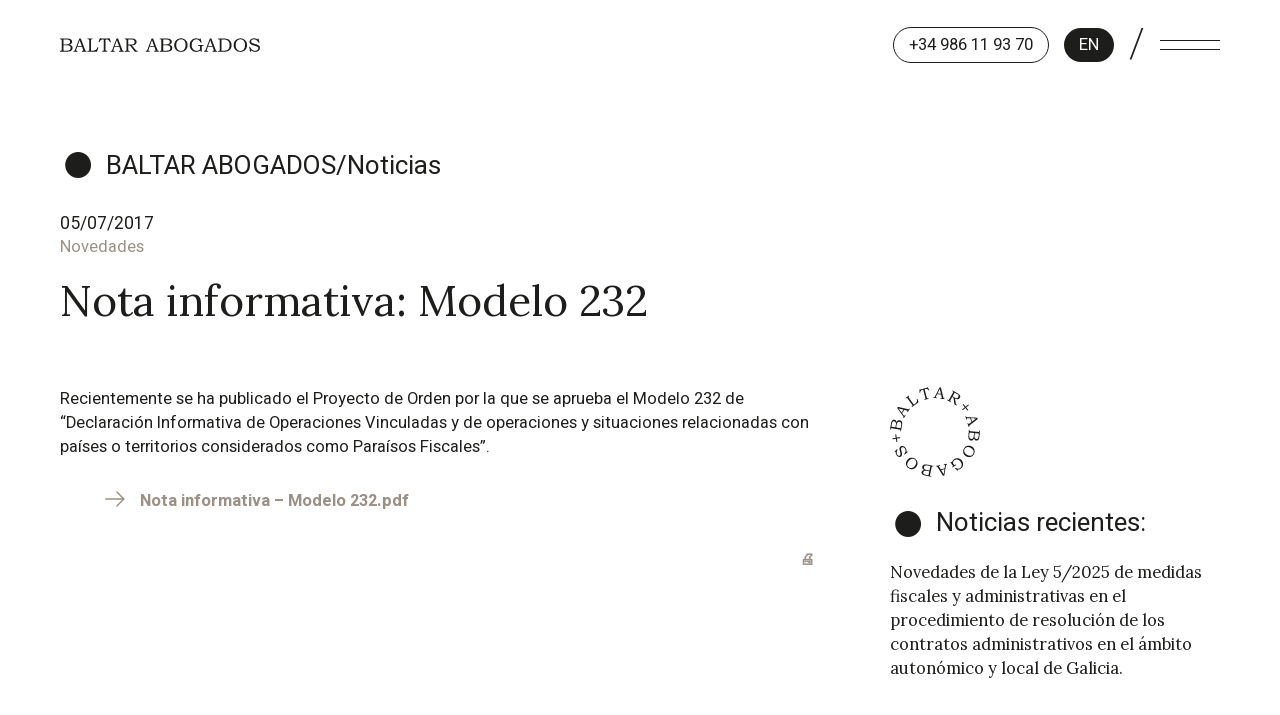

--- FILE ---
content_type: text/html; charset=UTF-8
request_url: https://www.baltarabogados.com/nota-informativa-modelo-232-2/
body_size: 8059
content:

<!doctype html>



  <html lang="es-ES">

	<head>
		<meta charset="utf-8">
		
		<!-- Mobile Meta -->
		<meta name="viewport" content="width=device-width, initial-scale=1.0">

		<!--<link rel="pingback" href="https://www.baltarabogados.com/xmlrpc.php"> -->

		<title>Modelo 232 | Baltar  Abogados</title>
<script id="cookieyes" type="text/javascript" src="https://cdn-cookieyes.com/client_data/a837b788d03f062dad9ea0a3/script.js"></script><link rel="alternate" href="https://www.baltarabogados.com/en/nota-informativa-modelo-232/" hreflang="en" />
<link rel="alternate" href="https://www.baltarabogados.com/nota-informativa-modelo-232-2/" hreflang="es" />

<!-- The SEO Framework por Sybre Waaijer -->
<meta name="description" content="Declaración Informativa de Operaciones Vinculadas y de operaciones y situaciones relacionadas con países considerados como Paraísos Fiscales”." />
<meta property="og:locale" content="es_ES" />
<meta property="og:type" content="website" />
<meta property="og:title" content="Modelo 232 | Baltar  Abogados" />
<meta property="og:description" content="Declaración Informativa de Operaciones Vinculadas y de operaciones y situaciones relacionadas con países considerados como Paraísos Fiscales”." />
<meta property="og:url" content="https://www.baltarabogados.com/nota-informativa-modelo-232-2/" />
<meta property="og:site_name" content="Baltar  Abogados" />
<meta name="twitter:card" content="summary_large_image" />
<meta name="twitter:title" content="Modelo 232 | Baltar  Abogados" />
<meta name="twitter:description" content="Declaración Informativa de Operaciones Vinculadas y de operaciones y situaciones relacionadas con países considerados como Paraísos Fiscales”." />
<link rel="canonical" href="https://www.baltarabogados.com/nota-informativa-modelo-232-2/" />
<!-- / The SEO Framework por Sybre Waaijer | 7.95ms meta | 0.11ms boot -->

<style id='global-styles-inline-css'>
body{--wp--preset--color--black: #000000;--wp--preset--color--cyan-bluish-gray: #abb8c3;--wp--preset--color--white: #ffffff;--wp--preset--color--pale-pink: #f78da7;--wp--preset--color--vivid-red: #cf2e2e;--wp--preset--color--luminous-vivid-orange: #ff6900;--wp--preset--color--luminous-vivid-amber: #fcb900;--wp--preset--color--light-green-cyan: #7bdcb5;--wp--preset--color--vivid-green-cyan: #00d084;--wp--preset--color--pale-cyan-blue: #8ed1fc;--wp--preset--color--vivid-cyan-blue: #0693e3;--wp--preset--color--vivid-purple: #9b51e0;--wp--preset--gradient--vivid-cyan-blue-to-vivid-purple: linear-gradient(135deg,rgba(6,147,227,1) 0%,rgb(155,81,224) 100%);--wp--preset--gradient--light-green-cyan-to-vivid-green-cyan: linear-gradient(135deg,rgb(122,220,180) 0%,rgb(0,208,130) 100%);--wp--preset--gradient--luminous-vivid-amber-to-luminous-vivid-orange: linear-gradient(135deg,rgba(252,185,0,1) 0%,rgba(255,105,0,1) 100%);--wp--preset--gradient--luminous-vivid-orange-to-vivid-red: linear-gradient(135deg,rgba(255,105,0,1) 0%,rgb(207,46,46) 100%);--wp--preset--gradient--very-light-gray-to-cyan-bluish-gray: linear-gradient(135deg,rgb(238,238,238) 0%,rgb(169,184,195) 100%);--wp--preset--gradient--cool-to-warm-spectrum: linear-gradient(135deg,rgb(74,234,220) 0%,rgb(151,120,209) 20%,rgb(207,42,186) 40%,rgb(238,44,130) 60%,rgb(251,105,98) 80%,rgb(254,248,76) 100%);--wp--preset--gradient--blush-light-purple: linear-gradient(135deg,rgb(255,206,236) 0%,rgb(152,150,240) 100%);--wp--preset--gradient--blush-bordeaux: linear-gradient(135deg,rgb(254,205,165) 0%,rgb(254,45,45) 50%,rgb(107,0,62) 100%);--wp--preset--gradient--luminous-dusk: linear-gradient(135deg,rgb(255,203,112) 0%,rgb(199,81,192) 50%,rgb(65,88,208) 100%);--wp--preset--gradient--pale-ocean: linear-gradient(135deg,rgb(255,245,203) 0%,rgb(182,227,212) 50%,rgb(51,167,181) 100%);--wp--preset--gradient--electric-grass: linear-gradient(135deg,rgb(202,248,128) 0%,rgb(113,206,126) 100%);--wp--preset--gradient--midnight: linear-gradient(135deg,rgb(2,3,129) 0%,rgb(40,116,252) 100%);--wp--preset--font-size--small: 13px;--wp--preset--font-size--medium: 20px;--wp--preset--font-size--large: 36px;--wp--preset--font-size--x-large: 42px;--wp--preset--spacing--20: 0.44rem;--wp--preset--spacing--30: 0.67rem;--wp--preset--spacing--40: 1rem;--wp--preset--spacing--50: 1.5rem;--wp--preset--spacing--60: 2.25rem;--wp--preset--spacing--70: 3.38rem;--wp--preset--spacing--80: 5.06rem;--wp--preset--shadow--natural: 6px 6px 9px rgba(0, 0, 0, 0.2);--wp--preset--shadow--deep: 12px 12px 50px rgba(0, 0, 0, 0.4);--wp--preset--shadow--sharp: 6px 6px 0px rgba(0, 0, 0, 0.2);--wp--preset--shadow--outlined: 6px 6px 0px -3px rgba(255, 255, 255, 1), 6px 6px rgba(0, 0, 0, 1);--wp--preset--shadow--crisp: 6px 6px 0px rgba(0, 0, 0, 1);}:where(.is-layout-flex){gap: 0.5em;}:where(.is-layout-grid){gap: 0.5em;}body .is-layout-flow > .alignleft{float: left;margin-inline-start: 0;margin-inline-end: 2em;}body .is-layout-flow > .alignright{float: right;margin-inline-start: 2em;margin-inline-end: 0;}body .is-layout-flow > .aligncenter{margin-left: auto !important;margin-right: auto !important;}body .is-layout-constrained > .alignleft{float: left;margin-inline-start: 0;margin-inline-end: 2em;}body .is-layout-constrained > .alignright{float: right;margin-inline-start: 2em;margin-inline-end: 0;}body .is-layout-constrained > .aligncenter{margin-left: auto !important;margin-right: auto !important;}body .is-layout-constrained > :where(:not(.alignleft):not(.alignright):not(.alignfull)){max-width: var(--wp--style--global--content-size);margin-left: auto !important;margin-right: auto !important;}body .is-layout-constrained > .alignwide{max-width: var(--wp--style--global--wide-size);}body .is-layout-flex{display: flex;}body .is-layout-flex{flex-wrap: wrap;align-items: center;}body .is-layout-flex > *{margin: 0;}body .is-layout-grid{display: grid;}body .is-layout-grid > *{margin: 0;}:where(.wp-block-columns.is-layout-flex){gap: 2em;}:where(.wp-block-columns.is-layout-grid){gap: 2em;}:where(.wp-block-post-template.is-layout-flex){gap: 1.25em;}:where(.wp-block-post-template.is-layout-grid){gap: 1.25em;}.has-black-color{color: var(--wp--preset--color--black) !important;}.has-cyan-bluish-gray-color{color: var(--wp--preset--color--cyan-bluish-gray) !important;}.has-white-color{color: var(--wp--preset--color--white) !important;}.has-pale-pink-color{color: var(--wp--preset--color--pale-pink) !important;}.has-vivid-red-color{color: var(--wp--preset--color--vivid-red) !important;}.has-luminous-vivid-orange-color{color: var(--wp--preset--color--luminous-vivid-orange) !important;}.has-luminous-vivid-amber-color{color: var(--wp--preset--color--luminous-vivid-amber) !important;}.has-light-green-cyan-color{color: var(--wp--preset--color--light-green-cyan) !important;}.has-vivid-green-cyan-color{color: var(--wp--preset--color--vivid-green-cyan) !important;}.has-pale-cyan-blue-color{color: var(--wp--preset--color--pale-cyan-blue) !important;}.has-vivid-cyan-blue-color{color: var(--wp--preset--color--vivid-cyan-blue) !important;}.has-vivid-purple-color{color: var(--wp--preset--color--vivid-purple) !important;}.has-black-background-color{background-color: var(--wp--preset--color--black) !important;}.has-cyan-bluish-gray-background-color{background-color: var(--wp--preset--color--cyan-bluish-gray) !important;}.has-white-background-color{background-color: var(--wp--preset--color--white) !important;}.has-pale-pink-background-color{background-color: var(--wp--preset--color--pale-pink) !important;}.has-vivid-red-background-color{background-color: var(--wp--preset--color--vivid-red) !important;}.has-luminous-vivid-orange-background-color{background-color: var(--wp--preset--color--luminous-vivid-orange) !important;}.has-luminous-vivid-amber-background-color{background-color: var(--wp--preset--color--luminous-vivid-amber) !important;}.has-light-green-cyan-background-color{background-color: var(--wp--preset--color--light-green-cyan) !important;}.has-vivid-green-cyan-background-color{background-color: var(--wp--preset--color--vivid-green-cyan) !important;}.has-pale-cyan-blue-background-color{background-color: var(--wp--preset--color--pale-cyan-blue) !important;}.has-vivid-cyan-blue-background-color{background-color: var(--wp--preset--color--vivid-cyan-blue) !important;}.has-vivid-purple-background-color{background-color: var(--wp--preset--color--vivid-purple) !important;}.has-black-border-color{border-color: var(--wp--preset--color--black) !important;}.has-cyan-bluish-gray-border-color{border-color: var(--wp--preset--color--cyan-bluish-gray) !important;}.has-white-border-color{border-color: var(--wp--preset--color--white) !important;}.has-pale-pink-border-color{border-color: var(--wp--preset--color--pale-pink) !important;}.has-vivid-red-border-color{border-color: var(--wp--preset--color--vivid-red) !important;}.has-luminous-vivid-orange-border-color{border-color: var(--wp--preset--color--luminous-vivid-orange) !important;}.has-luminous-vivid-amber-border-color{border-color: var(--wp--preset--color--luminous-vivid-amber) !important;}.has-light-green-cyan-border-color{border-color: var(--wp--preset--color--light-green-cyan) !important;}.has-vivid-green-cyan-border-color{border-color: var(--wp--preset--color--vivid-green-cyan) !important;}.has-pale-cyan-blue-border-color{border-color: var(--wp--preset--color--pale-cyan-blue) !important;}.has-vivid-cyan-blue-border-color{border-color: var(--wp--preset--color--vivid-cyan-blue) !important;}.has-vivid-purple-border-color{border-color: var(--wp--preset--color--vivid-purple) !important;}.has-vivid-cyan-blue-to-vivid-purple-gradient-background{background: var(--wp--preset--gradient--vivid-cyan-blue-to-vivid-purple) !important;}.has-light-green-cyan-to-vivid-green-cyan-gradient-background{background: var(--wp--preset--gradient--light-green-cyan-to-vivid-green-cyan) !important;}.has-luminous-vivid-amber-to-luminous-vivid-orange-gradient-background{background: var(--wp--preset--gradient--luminous-vivid-amber-to-luminous-vivid-orange) !important;}.has-luminous-vivid-orange-to-vivid-red-gradient-background{background: var(--wp--preset--gradient--luminous-vivid-orange-to-vivid-red) !important;}.has-very-light-gray-to-cyan-bluish-gray-gradient-background{background: var(--wp--preset--gradient--very-light-gray-to-cyan-bluish-gray) !important;}.has-cool-to-warm-spectrum-gradient-background{background: var(--wp--preset--gradient--cool-to-warm-spectrum) !important;}.has-blush-light-purple-gradient-background{background: var(--wp--preset--gradient--blush-light-purple) !important;}.has-blush-bordeaux-gradient-background{background: var(--wp--preset--gradient--blush-bordeaux) !important;}.has-luminous-dusk-gradient-background{background: var(--wp--preset--gradient--luminous-dusk) !important;}.has-pale-ocean-gradient-background{background: var(--wp--preset--gradient--pale-ocean) !important;}.has-electric-grass-gradient-background{background: var(--wp--preset--gradient--electric-grass) !important;}.has-midnight-gradient-background{background: var(--wp--preset--gradient--midnight) !important;}.has-small-font-size{font-size: var(--wp--preset--font-size--small) !important;}.has-medium-font-size{font-size: var(--wp--preset--font-size--medium) !important;}.has-large-font-size{font-size: var(--wp--preset--font-size--large) !important;}.has-x-large-font-size{font-size: var(--wp--preset--font-size--x-large) !important;}
.wp-block-navigation a:where(:not(.wp-element-button)){color: inherit;}
:where(.wp-block-post-template.is-layout-flex){gap: 1.25em;}:where(.wp-block-post-template.is-layout-grid){gap: 1.25em;}
:where(.wp-block-columns.is-layout-flex){gap: 2em;}:where(.wp-block-columns.is-layout-grid){gap: 2em;}
.wp-block-pullquote{font-size: 1.5em;line-height: 1.6;}
</style>
<link rel='stylesheet' id='cubica-styles-css' href='/wp-content/plugins/cubica-core//assets/cubica.css?ver=1.0.6' media='all' />
<link rel='stylesheet' id='pdfprnt_frontend-css' href='/wp-content/plugins/pdf-print/css/frontend.css?ver=2.4.0' media='all' />
<link rel='stylesheet' id='mc4wp-form-themes-css' href='/wp-content/plugins/mailchimp-for-wp/assets/css/form-themes.css?ver=4.9.9' media='all' />
<link rel='stylesheet' id='site-css-css' href='/wp-content/themes/baltar_addpu/assets/styles/style.css?ver=v1' media='' />
<script src='https://code.jquery.com/jquery-3.6.0.min.js' id='jquery-core-js'></script>
<link rel="https://api.w.org/" href="https://www.baltarabogados.com/wp-json/" /><link rel="alternate" type="application/json" href="https://www.baltarabogados.com/wp-json/wp/v2/posts/4348" /><link rel="alternate" type="application/json+oembed" href="https://www.baltarabogados.com/wp-json/oembed/1.0/embed?url=https%3A%2F%2Fwww.baltarabogados.com%2Fnota-informativa-modelo-232-2%2F" />
<link rel="alternate" type="text/xml+oembed" href="https://www.baltarabogados.com/wp-json/oembed/1.0/embed?url=https%3A%2F%2Fwww.baltarabogados.com%2Fnota-informativa-modelo-232-2%2F&#038;format=xml" />
    	
		<!-- Favicon -->	
		<link rel="apple-touch-icon" sizes="57x57" href="/wp-content/themes/baltar_addpu/assets/images/favicon/apple-icon-57x57.png">
		<link rel="apple-touch-icon" sizes="60x60" href="/wp-content/themes/baltar_addpu/assets/images/favicon/apple-icon-60x60.png">
		<link rel="apple-touch-icon" sizes="72x72" href="/wp-content/themes/baltar_addpu/assets/images/favicon/apple-icon-72x72.png">
		<link rel="apple-touch-icon" sizes="76x76" href="/wp-content/themes/baltar_addpu/assets/images/favicon/apple-icon-76x76.png">
		<link rel="apple-touch-icon" sizes="114x114" href="/wp-content/themes/baltar_addpu/assets/images/favicon/apple-icon-114x114.png">
		<link rel="apple-touch-icon" sizes="120x120" href="/wp-content/themes/baltar_addpu/assets/images/favicon/apple-icon-120x120.png">
		<link rel="apple-touch-icon" sizes="144x144" href="/wp-content/themes/baltar_addpu/assets/images/favicon/apple-icon-144x144.png">
		<link rel="apple-touch-icon" sizes="152x152" href="/wp-content/themes/baltar_addpu/assets/images/favicon/apple-icon-152x152.png">
		<link rel="apple-touch-icon" sizes="180x180" href="/wp-content/themes/baltar_addpu/assets/images/favicon/apple-icon-180x180.png">
		<link rel="icon" type="image/png" sizes="192x192"  href="/wp-content/themes/baltar_addpu/assets/images/favicon/android-icon-192x192.png">
		<link rel="icon" type="image/png" sizes="32x32" href="/wp-content/themes/baltar_addpu/assets/images/favicon/favicon-32x32.png">
		<link rel="icon" type="image/png" sizes="96x96" href="/wp-content/themes/baltar_addpu/assets/images/favicon/favicon-96x96.png">
		<link rel="icon" type="image/png" sizes="16x16" href="/wp-content/themes/baltar_addpu/assets/images/favicon/favicon-16x16.png">
		<link rel="manifest" href="/wp-content/themes/baltar_addpu/assets/images/favicon/manifest.json">
		<meta name="msapplication-TileColor" content="#ffffff">
		<meta name="msapplication-TileImage" content="/wp-content/themes/baltar_addpu/assets/images/favicon/ms-icon-144x144.png">
		<meta name="theme-color" content="#ffffff">

		<style id="wp-custom-css">
			p.wp-block-post-excerpt__excerpt {
	line-height:2.85rem;}

.pmb-print-this-page.wp-block-button{
	margin-top:30px;
}

/** CORREGIR LOS UL/OL DEL BLOG */
.single .entry-content ol,
.single .entry-content ul {
	margin: 3rem;
}
	.single .entry-content ol li,
	.single .entry-content ul li {
		position: relative;
			display: block!important;
			margin-left: 1.5rem;
			padding-left: 3.5rem;
	}
	.single .entry-content ol li:before,
	.single .entry-content ul li:before {
			position: absolute;
			top: 0;
			left: 0;
	}		</style>
		<!-- ## NXS/OG ## --><!-- ## NXSOGTAGS ## --><!-- ## NXS/OG ## -->

	</head>
			
	
	<body data-rsssl=1 class="post-template-default single single-post postid-4348 single-format-standard">

		<div class="main-canvas-wrapper">
			
			<!-- Load off-canvas container. -->			
			
<div class="off-canvas" id="off-canvas" data-off-canvas>

	<div class="overflow">

		<button data-toggle="off-canvas" id="off-canvas-close-menu" class="close-menu">X</button>

		<ul id="offcanvas-home-nav" class="vertical menu accordion-menu" data-accordion-menu><li id="menu-item-5935" class="menu-item menu-item-type-post_type menu-item-object-page menu-item-home menu-item-5935"><a href="https://baltarabogados.azurewebsites.net/">Home</a></li>
<li id="menu-item-627" class="menu-item menu-item-type-post_type menu-item-object-page menu-item-627"><a href="https://www.baltarabogados.com/la-firma/">La firma</a></li>
<li id="menu-item-631" class="menu-item menu-item-type-post_type menu-item-object-page menu-item-631"><a href="https://www.baltarabogados.com/los-socios/">Los socios</a></li>
<li id="menu-item-630" class="menu-item menu-item-type-post_type menu-item-object-page menu-item-630"><a href="https://www.baltarabogados.com/equipo/">Equipo</a></li>
<li id="menu-item-628" class="menu-item menu-item-type-post_type menu-item-object-page menu-item-628"><a href="https://www.baltarabogados.com/areas-de-practica/">Áreas de práctica</a></li>
<li id="menu-item-5936" class="menu-item menu-item-type-post_type menu-item-object-page menu-item-5936"><a href="https://www.baltarabogados.com/practicas-multidisciplinares/">Prácticas multidisciplinares</a></li>
<li id="menu-item-629" class="menu-item menu-item-type-post_type menu-item-object-page menu-item-629"><a href="https://www.baltarabogados.com/internacional/">Internacional</a></li>
<li id="menu-item-5938" class="small menu-item menu-item-type-post_type menu-item-object-page menu-item-5938"><a href="https://www.baltarabogados.com/becas-baltar/">Becas Baltar</a></li>
<li id="menu-item-5939" class="small menu-item menu-item-type-post_type menu-item-object-page menu-item-5939"><a href="https://www.baltarabogados.com/buscamos-talento/">Buscamos talento</a></li>
<li id="menu-item-5940" class="small menu-item menu-item-type-post_type menu-item-object-page menu-item-5940"><a href="https://www.baltarabogados.com/fondos-feder/">FEDER</a></li>
<li id="menu-item-632" class="small menu-item menu-item-type-post_type menu-item-object-page current_page_parent menu-item-632"><a href="https://www.baltarabogados.com/noticias/">Noticias</a></li>
<li id="menu-item-633" class="small menu-item menu-item-type-post_type menu-item-object-page menu-item-633"><a href="https://www.baltarabogados.com/contactar-con-baltar-abogados-y-asesores-tributarios/">Contacto</a></li>
</ul>
		
			<div id="custom_html-9" class="widget_text widget widget_custom_html"><div class="textwidget custom-html-widget"><div class="menu-left-wrapper">
<p class="link-button white-transparent  phone-menu"><a href="tel:+34986119370">+34 986 11 93 70</a></p>

	<p class="link-button white-transparent linkedin"><a href="https://www.linkedin.com/company/755455" target="_blank" rel="noopener">LinkedIn</a></p>
</div>
<div class="menu-right-wrapper">
	<p class="together">
		<a href="https://www.baltarabogados.com/envianos-tu-cv/">Trabajemos juntos</a>
	</p>
</div>
</div></div>
				
	</div>

</div>
			
			<!-- Load main-canvas container. -->			
			<div class="main-canvas-content" data-main-canvas-content>
				
				<header class="header ">
							
					<!-- Main navigation. -->			
					 
<div class="top-bar" id="top-bar-menu">

	<div class="top-bar-left">
		<a href="https://baltarabogados.azurewebsites.net/"  class="logo-header"><img src="/wp-content/themes/baltar_addpu/assets/images/logo-header.svg" alt="Baltar  Abogados" class="big visible"><img src="/wp-content/themes/baltar_addpu/assets/images/logo-small-b.svg" alt="Baltar  Abogados " class="small"></a>	</div>
		
	<div class="top-bar-right">

		<p class="link-button phone-menu"><a href="tel:+34986119370">+34 986 11 93 70</a></p>

		
			<ul class="lang-switch">	<li class="lang-item lang-item-163 lang-item-en lang-item-first"><a  lang="en-GB" hreflang="en-GB" href="https://www.baltarabogados.com/en/nota-informativa-modelo-232/">EN</a></li>
</ul>

		
		<p class="home-slash"><a href="https://portaldelempleadobaltarabogados.a3hrgo.com/Account/Login?ReturnUrl=%2F" target="_blank">/</a></p>

		<ul class="menu">
			<li>
				<a id="off-canvas-topmenu" data-toggle="off-canvas">
					<div class="bar1"></div>
					<div class="bar2"></div>
					<div class="bar3"></div>
				</a>
			</li>
		</ul>
	</div>
</div>	 	
				</header> <!-- end .header -->			
<div class="content article">

	<section class="center-wrapper-wide">
		
		<div class="content-wrapper single-wrapper">
	
			<div class="article-wrapper">
			
					
				
<article id="post-4348" class="post-4348 post type-post status-publish format-standard hentry category-novedades">					
	
	<section class="article-header">

		<p class="breadcrumbs loadin"><a href="https://baltarabogados.azurewebsites.net/">BALTAR ABOGADOS</a>/<a href="https://www.baltarabogados.com/noticias/">Noticias</a></p>
		
		
<div class="post-info">

	<div class="date loadin">05/07/2017</div>
	
	<div class="category loadin">	
		<a href="https://www.baltarabogados.com/category/novedades/" rel="category tag">Novedades</a>	</div>	
		
</div>	

		<h1 class="big-title loadin">Nota informativa: Modelo 232</h1>
		
				

	</section> <!-- end article header -->
					
	<section class="entry-content">
		
		<p>Recientemente se ha publicado el Proyecto de Orden por la que se aprueba el Modelo 232 de “Declaración Informativa de Operaciones Vinculadas y de operaciones y situaciones relacionadas con países o territorios considerados como Paraísos Fiscales”.</p>
<ul>
<li><a href="https://www.baltarabogados.com/wp-content/uploads/Nota_informativa_Modelo_232.pdf" target="_blank" rel="noopener">Nota informativa &#8211; Modelo 232.pdf</a></li>
</ul>
<div class="pdfprnt-buttons pdfprnt-buttons-post pdfprnt-bottom-right"><a href="https://www.baltarabogados.com/nota-informativa-modelo-232-2/?print=pdf" class="pdfprnt-button pdfprnt-button-pdf" target="_blank"></a><a href="https://www.baltarabogados.com/nota-informativa-modelo-232-2/?print=print" class="pdfprnt-button pdfprnt-button-print" target="_blank"><span class="pdfprnt-button-title pdfprnt-button-print-title">🖨️</span></a></div>		
	</section> <!-- end article content -->

	<div class="sidebar-wrapper">

		
			
	<div class="related-posts-wrapper">

		<p class="loadin"><img src="/wp-content/themes/baltar_addpu/assets/images/logo-emblema.svg" alt="Baltar  Abogados" class="logo-emblema"></p>

		<h4 class="title-section loadin">Noticias recientes:</h4>
		
		<div class="related-post-wrapper">

				
			<div class="related-post loadin">
				<a rel="external" href="https://www.baltarabogados.com/novedades-de-la-ley-5-2025-de-medidas-fiscales-y-administrativas-en-el-procedimiento-de-resolucion-de-los-contratos-administrativos-en-el-ambito-autonomico-y-local-de-galicia/">
					
					<!--<div class="date"></div>-->
					<h3>Novedades de la Ley 5/2025 de medidas fiscales y administrativas en el procedimiento de resolución de los contratos administrativos en el ámbito autonómico y local de Galicia.</h3>

											<div class="thumbnail" style="background-image: url(/wp-content/uploads/IMG_0339-768x576.jpg);"></div>
					
					
				</a>
			</div>			
				
			<div class="related-post loadin">
				<a rel="external" href="https://www.baltarabogados.com/marco-juridico-de-la-inteligencia-artificial-ia-en-espana/">
					
					<!--<div class="date"></div>-->
					<h3>MARCO JURÍDICO DE LA INTELIGENCIA ARTIFICIAL (IA) EN ESPAÑA.</h3>

											<div class="thumbnail" style="background-image: url(/wp-content/uploads/IMG_0348-768x1024.jpg);"></div>
					
					
				</a>
			</div>			
				
			<div class="related-post loadin">
				<a rel="external" href="https://www.baltarabogados.com/el-pleno-del-tribunal-constitucional-confirma-la-constitucionalidad-del-sistema-de-pagos-fraccionados-exigido-a-las-grandes-empresas-en-el-impuesto-sobre-sociedades/">
					
					<!--<div class="date"></div>-->
					<h3>EL PLENO DEL TRIBUNAL CONSTITUCIONAL CONFIRMA LA CONSTITUCIONALIDAD DEL SISTEMA DE PAGOS FRACCIONADOS EXIGIDO A LAS GRANDES EMPRESAS EN EL IMPUESTO SOBRE SOCIEDADES</h3>

											<div class="thumbnail" style="background-image: url(/wp-content/uploads/IMG_0357-768x576.jpg);"></div>
					
					
				</a>
			</div>			
		<p class="link-button font-heading loadin loadin view-more-posts"><a href="https://www.baltarabogados.com/noticias/">Ver todas las noticias</a></p>	  	</div>
		
		
  
	</div>
	  
		
	</div>
				    						
</article> <!-- end article -->				
						
			</div>
		
		</div>
				
	</section>

</div> <!-- end #content -->



				
					
				<footer class="footer ">
					
					<div class="footer-wrapper">

						<div class="first-wrapper">
							<p class="loadin"><img src="/wp-content/themes/baltar_addpu/assets/images/logo-emblema.svg" alt="Baltar  Abogados" class="logo-emblema"></p>

							<p class="footer-motto loadin">
								Hablemos.							</p>

							<ul class="footer-menu-wrapper">
								<li class="contact-info loadin">
									<p><a href="tel:+34986119370">+34 986 119 370</a><br>
									<a href="/cdn-cgi/l/email-protection#cca5a2aaa38caeada0b8adbeadaea3abada8a3bfe2afa3a1"><span class="__cf_email__" data-cfemail="137a7d757c5371727f67726172717c7472777c603d707c7e">[email&#160;protected]</span></a></p>

								</li>

								<li class="address-info loadin">
									<p>Policarpo Sanz 21, 3ª plta.<br>
									36202 Vigo/España									</p>
								</li>

								
																
									<li class="footer-menu loadin">

			    					<ul id="footer-links" class="menu"><li id="menu-item-663" class="menu-item menu-item-type-post_type menu-item-object-page menu-item-663"><a href="https://www.baltarabogados.com/aviso-legal/">Aviso legal</a></li>
<li id="menu-item-662" class="menu-item menu-item-type-post_type menu-item-object-page menu-item-privacy-policy menu-item-662"><a rel="privacy-policy" href="https://www.baltarabogados.com/politica-de-privacidad/">Política de privacidad</a></li>
<li id="menu-item-661" class="menu-item menu-item-type-post_type menu-item-object-page menu-item-661"><a href="https://www.baltarabogados.com/politica-de-cookies/">Política de cookies</a></li>
</ul>									
									</li>

															</ul>
						</div>
							
						<div class="second-wrapper">
							<div class="social-wrapper">
								<p class="link-button font-heading linkedin loadin"><a href="https://www.linkedin.com/company/755455" target="_blank">LinkedIn</a></p>
								<p class="link-button font-heading slash loadin"><a href="#" class="mailchimp-open-wrapper">Boletín de noticias	
								</a></p>	
							</div>

							<p class="go-top loadin"><a href="#top">Subir								</a></p>
						</div>
												
					</div> <!-- end .footer-wrapper -->

					<div class="footer-subsidies">
						
						<ul class="subsidies-wrapper">
							
							<li class="loadin">
								<div class="subsidies-desc-wrapper">
									<img src="/wp-content/themes/baltar_addpu/assets/images/eu-flag.svg" alt="EU" class="eu-flag">
									<div class="text-wrapper">
										<p class="title">Fondo Social Europeo</p>
										<p>"O FSE Inviste no teu futuro”</p>
									</div>
								</div>
							</li>
							<li class="loadin">
								<div class="subsidies-desc-wrapper">
									<img src="/wp-content/themes/baltar_addpu/assets/images/eu-flag.svg" alt="EU" class="eu-flag">
									<div class="text-wrapper">
										<p class="title">FERDER-FONDO EUROPEO DE<br> DESENVOLVEMENTO REXIONAL</p>								<p>“Unha maneira de facer Europa” </p>
									</div>
								</div>
							</li>							
							<li class="loadin">
								<div class="subsidies-desc-wrapper">
									<img src="/wp-content/themes/baltar_addpu/assets/images/eu-flag.svg" alt="EU" class="eu-flag">
									<div class="text-wrapper">
										<p class="title"><b>Financiado por la Unión Europea</b></p>
										<p>NextGenerationEU</p>
									</div>
								</div>
							</li>

						</ul>

						<div class="copy loadin">
							<p class="addpu"><a href="https://www.addpustudio.com/" target="_blank">ADDPU STUDIO</a></p>
						</div>

					</div>
				
				</footer> <!-- end .footer -->
							
			</div>  <!-- end .main-canvas-content -->
					
						
<div id="mailchimp-wrapper">

	<div id="mailchimp-wrapper-background"></div>

	<div class="mailchimp-form-wrapper">

		<button id="mailchimp-close-menu" class="close-menu">X</button>

		<h3>Boletín de noticias<p>Suscríbete a nuestro boletín de noticias y mantente informado de todas las novedades relacionadas con nuestra actividad. Noticias que pueden ser muy interesantes.</p><script data-cfasync="false" src="/cdn-cgi/scripts/5c5dd728/cloudflare-static/email-decode.min.js"></script><script>(function() {
	window.mc4wp = window.mc4wp || {
		listeners: [],
		forms: {
			on: function(evt, cb) {
				window.mc4wp.listeners.push(
					{
						event   : evt,
						callback: cb
					}
				);
			}
		}
	}
})();
</script><!-- Mailchimp for WordPress v4.9.9 - https://wordpress.org/plugins/mailchimp-for-wp/ --><form id="mc4wp-form-1" class="mc4wp-form mc4wp-form-3371 mc4wp-form-theme mc4wp-form-theme-dark mc4wp-ajax" method="post" data-id="3371" data-name="SUSCRÍBETE ES" ><div class="mc4wp-form-fields"><p>
    <label>Nombre</label>
    <input type="text" name="FNAME" placeholder="Su nombre *"
    required="">
</p>

<p>
    <label>Apellidos</label>
    <input type="text" name="LNAME" placeholder="Su apellido  *"
    required="">
</p>

<p>
    <label>Email</label>
    <input type="email" name="EMAIL" placeholder="Su email *" required="">
</p>
<p class="agree-terms">
    <label >
        <input name="AGREE_TO_TERMS" type="checkbox" value="1" required=""> <a href="https://www.baltarabogados.com/politica-de-privacidad/" target="_blank">He leído y acepto la política de privacidad</a>
    </label>
</p>
<p>
*Campos obligatorios
</p>


<p>
    <input type="submit" value="SUSCRIBIRSE">
</p>



</div><label style="display: none !important;">Deja vacío este campo si eres humano: <input type="text" name="_mc4wp_honeypot" value="" tabindex="-1" autocomplete="off" /></label><input type="hidden" name="_mc4wp_timestamp" value="1769201164" /><input type="hidden" name="_mc4wp_form_id" value="3371" /><input type="hidden" name="_mc4wp_form_element_id" value="mc4wp-form-1" /><div class="mc4wp-response"></div></form><!-- / Mailchimp for WordPress Plugin -->		
	</div>
</div>				
		</div> <!-- end .main-canvas-wrapper -->
		
		<script>(function() {function maybePrefixUrlField () {
  const value = this.value.trim()
  if (value !== '' && value.indexOf('http') !== 0) {
    this.value = 'http://' + value
  }
}

const urlFields = document.querySelectorAll('.mc4wp-form input[type="url"]')
for (let j = 0; j < urlFields.length; j++) {
  urlFields[j].addEventListener('blur', maybePrefixUrlField)
}
})();</script><script src='/wp-content/plugins/cubica-core//assets/cubica.js?ver=1.0.6' id='cubica-scripts-js'></script>
<script src='https://www.google.com/recaptcha/api.js?render=6LejgRQnAAAAAF54kDqzcLIZx6_0xHT-3hy49JDc&#038;ver=3.0' id='google-recaptcha-js'></script>
<script src='https://www.baltarabogados.com/wp-includes/js/dist/vendor/wp-polyfill-inert.min.js?ver=3.1.2' id='wp-polyfill-inert-js'></script>
<script src='https://www.baltarabogados.com/wp-includes/js/dist/vendor/regenerator-runtime.min.js?ver=0.13.11' id='regenerator-runtime-js'></script>
<script src='https://www.baltarabogados.com/wp-includes/js/dist/vendor/wp-polyfill.min.js?ver=3.15.0' id='wp-polyfill-js'></script>
<script id='wpcf7-recaptcha-js-extra'>
var wpcf7_recaptcha = {"sitekey":"6LejgRQnAAAAAF54kDqzcLIZx6_0xHT-3hy49JDc","actions":{"homepage":"homepage","contactform":"contactform"}};
</script>
<script src='/wp-content/plugins/contact-form-7/modules/recaptcha/index.js?ver=5.8.1' id='wpcf7-recaptcha-js'></script>
<script id='site-js-async-js-extra'>
var params = {"templateUrl":"\/wp-content\/themes\/baltar_addpu"};
</script>
<script async="async" src='/wp-content/themes/baltar_addpu/assets/scripts/scripts.min.js?ver=1675346949' id='site-js-async-js'></script>
<script async="async" src='/wp-content/themes/baltar_addpu/assets/scripts/parallax.min.js?ver=1675346949' id='parallax-js-async-js'></script>
<script defer src='/wp-content/plugins/mailchimp-for-wp/assets/js/forms.js?ver=4.9.9' id='mc4wp-forms-api-js'></script>
<script id='mc4wp-ajax-forms-js-extra'>
var mc4wp_ajax_vars = {"loading_character":"\u2022","ajax_url":"https:\/\/www.baltarabogados.com\/wp-admin\/admin-ajax.php?action=mc4wp-form","error_text":"Ups. Algo sali\u00f3 mal. Por favor, intentalo otra vez m\u00e1s tarde. "};
</script>
<script src='/wp-content/plugins/mc4wp-premium/ajax-forms/assets/js/ajax-forms.min.js?ver=3.3.5' id='mc4wp-ajax-forms-js'></script>
		
	<script defer src="https://static.cloudflareinsights.com/beacon.min.js/vcd15cbe7772f49c399c6a5babf22c1241717689176015" integrity="sha512-ZpsOmlRQV6y907TI0dKBHq9Md29nnaEIPlkf84rnaERnq6zvWvPUqr2ft8M1aS28oN72PdrCzSjY4U6VaAw1EQ==" data-cf-beacon='{"version":"2024.11.0","token":"2094b9bb461c4d2fac7b8a1a4cd9f8f7","r":1,"server_timing":{"name":{"cfCacheStatus":true,"cfEdge":true,"cfExtPri":true,"cfL4":true,"cfOrigin":true,"cfSpeedBrain":true},"location_startswith":null}}' crossorigin="anonymous"></script>
</body>
	
</html> <!-- end page -->

--- FILE ---
content_type: text/html; charset=utf-8
request_url: https://www.google.com/recaptcha/api2/anchor?ar=1&k=6LejgRQnAAAAAF54kDqzcLIZx6_0xHT-3hy49JDc&co=aHR0cHM6Ly93d3cuYmFsdGFyYWJvZ2Fkb3MuY29tOjQ0Mw..&hl=en&v=PoyoqOPhxBO7pBk68S4YbpHZ&size=invisible&anchor-ms=20000&execute-ms=30000&cb=5zfwg12e4nzm
body_size: 48727
content:
<!DOCTYPE HTML><html dir="ltr" lang="en"><head><meta http-equiv="Content-Type" content="text/html; charset=UTF-8">
<meta http-equiv="X-UA-Compatible" content="IE=edge">
<title>reCAPTCHA</title>
<style type="text/css">
/* cyrillic-ext */
@font-face {
  font-family: 'Roboto';
  font-style: normal;
  font-weight: 400;
  font-stretch: 100%;
  src: url(//fonts.gstatic.com/s/roboto/v48/KFO7CnqEu92Fr1ME7kSn66aGLdTylUAMa3GUBHMdazTgWw.woff2) format('woff2');
  unicode-range: U+0460-052F, U+1C80-1C8A, U+20B4, U+2DE0-2DFF, U+A640-A69F, U+FE2E-FE2F;
}
/* cyrillic */
@font-face {
  font-family: 'Roboto';
  font-style: normal;
  font-weight: 400;
  font-stretch: 100%;
  src: url(//fonts.gstatic.com/s/roboto/v48/KFO7CnqEu92Fr1ME7kSn66aGLdTylUAMa3iUBHMdazTgWw.woff2) format('woff2');
  unicode-range: U+0301, U+0400-045F, U+0490-0491, U+04B0-04B1, U+2116;
}
/* greek-ext */
@font-face {
  font-family: 'Roboto';
  font-style: normal;
  font-weight: 400;
  font-stretch: 100%;
  src: url(//fonts.gstatic.com/s/roboto/v48/KFO7CnqEu92Fr1ME7kSn66aGLdTylUAMa3CUBHMdazTgWw.woff2) format('woff2');
  unicode-range: U+1F00-1FFF;
}
/* greek */
@font-face {
  font-family: 'Roboto';
  font-style: normal;
  font-weight: 400;
  font-stretch: 100%;
  src: url(//fonts.gstatic.com/s/roboto/v48/KFO7CnqEu92Fr1ME7kSn66aGLdTylUAMa3-UBHMdazTgWw.woff2) format('woff2');
  unicode-range: U+0370-0377, U+037A-037F, U+0384-038A, U+038C, U+038E-03A1, U+03A3-03FF;
}
/* math */
@font-face {
  font-family: 'Roboto';
  font-style: normal;
  font-weight: 400;
  font-stretch: 100%;
  src: url(//fonts.gstatic.com/s/roboto/v48/KFO7CnqEu92Fr1ME7kSn66aGLdTylUAMawCUBHMdazTgWw.woff2) format('woff2');
  unicode-range: U+0302-0303, U+0305, U+0307-0308, U+0310, U+0312, U+0315, U+031A, U+0326-0327, U+032C, U+032F-0330, U+0332-0333, U+0338, U+033A, U+0346, U+034D, U+0391-03A1, U+03A3-03A9, U+03B1-03C9, U+03D1, U+03D5-03D6, U+03F0-03F1, U+03F4-03F5, U+2016-2017, U+2034-2038, U+203C, U+2040, U+2043, U+2047, U+2050, U+2057, U+205F, U+2070-2071, U+2074-208E, U+2090-209C, U+20D0-20DC, U+20E1, U+20E5-20EF, U+2100-2112, U+2114-2115, U+2117-2121, U+2123-214F, U+2190, U+2192, U+2194-21AE, U+21B0-21E5, U+21F1-21F2, U+21F4-2211, U+2213-2214, U+2216-22FF, U+2308-230B, U+2310, U+2319, U+231C-2321, U+2336-237A, U+237C, U+2395, U+239B-23B7, U+23D0, U+23DC-23E1, U+2474-2475, U+25AF, U+25B3, U+25B7, U+25BD, U+25C1, U+25CA, U+25CC, U+25FB, U+266D-266F, U+27C0-27FF, U+2900-2AFF, U+2B0E-2B11, U+2B30-2B4C, U+2BFE, U+3030, U+FF5B, U+FF5D, U+1D400-1D7FF, U+1EE00-1EEFF;
}
/* symbols */
@font-face {
  font-family: 'Roboto';
  font-style: normal;
  font-weight: 400;
  font-stretch: 100%;
  src: url(//fonts.gstatic.com/s/roboto/v48/KFO7CnqEu92Fr1ME7kSn66aGLdTylUAMaxKUBHMdazTgWw.woff2) format('woff2');
  unicode-range: U+0001-000C, U+000E-001F, U+007F-009F, U+20DD-20E0, U+20E2-20E4, U+2150-218F, U+2190, U+2192, U+2194-2199, U+21AF, U+21E6-21F0, U+21F3, U+2218-2219, U+2299, U+22C4-22C6, U+2300-243F, U+2440-244A, U+2460-24FF, U+25A0-27BF, U+2800-28FF, U+2921-2922, U+2981, U+29BF, U+29EB, U+2B00-2BFF, U+4DC0-4DFF, U+FFF9-FFFB, U+10140-1018E, U+10190-1019C, U+101A0, U+101D0-101FD, U+102E0-102FB, U+10E60-10E7E, U+1D2C0-1D2D3, U+1D2E0-1D37F, U+1F000-1F0FF, U+1F100-1F1AD, U+1F1E6-1F1FF, U+1F30D-1F30F, U+1F315, U+1F31C, U+1F31E, U+1F320-1F32C, U+1F336, U+1F378, U+1F37D, U+1F382, U+1F393-1F39F, U+1F3A7-1F3A8, U+1F3AC-1F3AF, U+1F3C2, U+1F3C4-1F3C6, U+1F3CA-1F3CE, U+1F3D4-1F3E0, U+1F3ED, U+1F3F1-1F3F3, U+1F3F5-1F3F7, U+1F408, U+1F415, U+1F41F, U+1F426, U+1F43F, U+1F441-1F442, U+1F444, U+1F446-1F449, U+1F44C-1F44E, U+1F453, U+1F46A, U+1F47D, U+1F4A3, U+1F4B0, U+1F4B3, U+1F4B9, U+1F4BB, U+1F4BF, U+1F4C8-1F4CB, U+1F4D6, U+1F4DA, U+1F4DF, U+1F4E3-1F4E6, U+1F4EA-1F4ED, U+1F4F7, U+1F4F9-1F4FB, U+1F4FD-1F4FE, U+1F503, U+1F507-1F50B, U+1F50D, U+1F512-1F513, U+1F53E-1F54A, U+1F54F-1F5FA, U+1F610, U+1F650-1F67F, U+1F687, U+1F68D, U+1F691, U+1F694, U+1F698, U+1F6AD, U+1F6B2, U+1F6B9-1F6BA, U+1F6BC, U+1F6C6-1F6CF, U+1F6D3-1F6D7, U+1F6E0-1F6EA, U+1F6F0-1F6F3, U+1F6F7-1F6FC, U+1F700-1F7FF, U+1F800-1F80B, U+1F810-1F847, U+1F850-1F859, U+1F860-1F887, U+1F890-1F8AD, U+1F8B0-1F8BB, U+1F8C0-1F8C1, U+1F900-1F90B, U+1F93B, U+1F946, U+1F984, U+1F996, U+1F9E9, U+1FA00-1FA6F, U+1FA70-1FA7C, U+1FA80-1FA89, U+1FA8F-1FAC6, U+1FACE-1FADC, U+1FADF-1FAE9, U+1FAF0-1FAF8, U+1FB00-1FBFF;
}
/* vietnamese */
@font-face {
  font-family: 'Roboto';
  font-style: normal;
  font-weight: 400;
  font-stretch: 100%;
  src: url(//fonts.gstatic.com/s/roboto/v48/KFO7CnqEu92Fr1ME7kSn66aGLdTylUAMa3OUBHMdazTgWw.woff2) format('woff2');
  unicode-range: U+0102-0103, U+0110-0111, U+0128-0129, U+0168-0169, U+01A0-01A1, U+01AF-01B0, U+0300-0301, U+0303-0304, U+0308-0309, U+0323, U+0329, U+1EA0-1EF9, U+20AB;
}
/* latin-ext */
@font-face {
  font-family: 'Roboto';
  font-style: normal;
  font-weight: 400;
  font-stretch: 100%;
  src: url(//fonts.gstatic.com/s/roboto/v48/KFO7CnqEu92Fr1ME7kSn66aGLdTylUAMa3KUBHMdazTgWw.woff2) format('woff2');
  unicode-range: U+0100-02BA, U+02BD-02C5, U+02C7-02CC, U+02CE-02D7, U+02DD-02FF, U+0304, U+0308, U+0329, U+1D00-1DBF, U+1E00-1E9F, U+1EF2-1EFF, U+2020, U+20A0-20AB, U+20AD-20C0, U+2113, U+2C60-2C7F, U+A720-A7FF;
}
/* latin */
@font-face {
  font-family: 'Roboto';
  font-style: normal;
  font-weight: 400;
  font-stretch: 100%;
  src: url(//fonts.gstatic.com/s/roboto/v48/KFO7CnqEu92Fr1ME7kSn66aGLdTylUAMa3yUBHMdazQ.woff2) format('woff2');
  unicode-range: U+0000-00FF, U+0131, U+0152-0153, U+02BB-02BC, U+02C6, U+02DA, U+02DC, U+0304, U+0308, U+0329, U+2000-206F, U+20AC, U+2122, U+2191, U+2193, U+2212, U+2215, U+FEFF, U+FFFD;
}
/* cyrillic-ext */
@font-face {
  font-family: 'Roboto';
  font-style: normal;
  font-weight: 500;
  font-stretch: 100%;
  src: url(//fonts.gstatic.com/s/roboto/v48/KFO7CnqEu92Fr1ME7kSn66aGLdTylUAMa3GUBHMdazTgWw.woff2) format('woff2');
  unicode-range: U+0460-052F, U+1C80-1C8A, U+20B4, U+2DE0-2DFF, U+A640-A69F, U+FE2E-FE2F;
}
/* cyrillic */
@font-face {
  font-family: 'Roboto';
  font-style: normal;
  font-weight: 500;
  font-stretch: 100%;
  src: url(//fonts.gstatic.com/s/roboto/v48/KFO7CnqEu92Fr1ME7kSn66aGLdTylUAMa3iUBHMdazTgWw.woff2) format('woff2');
  unicode-range: U+0301, U+0400-045F, U+0490-0491, U+04B0-04B1, U+2116;
}
/* greek-ext */
@font-face {
  font-family: 'Roboto';
  font-style: normal;
  font-weight: 500;
  font-stretch: 100%;
  src: url(//fonts.gstatic.com/s/roboto/v48/KFO7CnqEu92Fr1ME7kSn66aGLdTylUAMa3CUBHMdazTgWw.woff2) format('woff2');
  unicode-range: U+1F00-1FFF;
}
/* greek */
@font-face {
  font-family: 'Roboto';
  font-style: normal;
  font-weight: 500;
  font-stretch: 100%;
  src: url(//fonts.gstatic.com/s/roboto/v48/KFO7CnqEu92Fr1ME7kSn66aGLdTylUAMa3-UBHMdazTgWw.woff2) format('woff2');
  unicode-range: U+0370-0377, U+037A-037F, U+0384-038A, U+038C, U+038E-03A1, U+03A3-03FF;
}
/* math */
@font-face {
  font-family: 'Roboto';
  font-style: normal;
  font-weight: 500;
  font-stretch: 100%;
  src: url(//fonts.gstatic.com/s/roboto/v48/KFO7CnqEu92Fr1ME7kSn66aGLdTylUAMawCUBHMdazTgWw.woff2) format('woff2');
  unicode-range: U+0302-0303, U+0305, U+0307-0308, U+0310, U+0312, U+0315, U+031A, U+0326-0327, U+032C, U+032F-0330, U+0332-0333, U+0338, U+033A, U+0346, U+034D, U+0391-03A1, U+03A3-03A9, U+03B1-03C9, U+03D1, U+03D5-03D6, U+03F0-03F1, U+03F4-03F5, U+2016-2017, U+2034-2038, U+203C, U+2040, U+2043, U+2047, U+2050, U+2057, U+205F, U+2070-2071, U+2074-208E, U+2090-209C, U+20D0-20DC, U+20E1, U+20E5-20EF, U+2100-2112, U+2114-2115, U+2117-2121, U+2123-214F, U+2190, U+2192, U+2194-21AE, U+21B0-21E5, U+21F1-21F2, U+21F4-2211, U+2213-2214, U+2216-22FF, U+2308-230B, U+2310, U+2319, U+231C-2321, U+2336-237A, U+237C, U+2395, U+239B-23B7, U+23D0, U+23DC-23E1, U+2474-2475, U+25AF, U+25B3, U+25B7, U+25BD, U+25C1, U+25CA, U+25CC, U+25FB, U+266D-266F, U+27C0-27FF, U+2900-2AFF, U+2B0E-2B11, U+2B30-2B4C, U+2BFE, U+3030, U+FF5B, U+FF5D, U+1D400-1D7FF, U+1EE00-1EEFF;
}
/* symbols */
@font-face {
  font-family: 'Roboto';
  font-style: normal;
  font-weight: 500;
  font-stretch: 100%;
  src: url(//fonts.gstatic.com/s/roboto/v48/KFO7CnqEu92Fr1ME7kSn66aGLdTylUAMaxKUBHMdazTgWw.woff2) format('woff2');
  unicode-range: U+0001-000C, U+000E-001F, U+007F-009F, U+20DD-20E0, U+20E2-20E4, U+2150-218F, U+2190, U+2192, U+2194-2199, U+21AF, U+21E6-21F0, U+21F3, U+2218-2219, U+2299, U+22C4-22C6, U+2300-243F, U+2440-244A, U+2460-24FF, U+25A0-27BF, U+2800-28FF, U+2921-2922, U+2981, U+29BF, U+29EB, U+2B00-2BFF, U+4DC0-4DFF, U+FFF9-FFFB, U+10140-1018E, U+10190-1019C, U+101A0, U+101D0-101FD, U+102E0-102FB, U+10E60-10E7E, U+1D2C0-1D2D3, U+1D2E0-1D37F, U+1F000-1F0FF, U+1F100-1F1AD, U+1F1E6-1F1FF, U+1F30D-1F30F, U+1F315, U+1F31C, U+1F31E, U+1F320-1F32C, U+1F336, U+1F378, U+1F37D, U+1F382, U+1F393-1F39F, U+1F3A7-1F3A8, U+1F3AC-1F3AF, U+1F3C2, U+1F3C4-1F3C6, U+1F3CA-1F3CE, U+1F3D4-1F3E0, U+1F3ED, U+1F3F1-1F3F3, U+1F3F5-1F3F7, U+1F408, U+1F415, U+1F41F, U+1F426, U+1F43F, U+1F441-1F442, U+1F444, U+1F446-1F449, U+1F44C-1F44E, U+1F453, U+1F46A, U+1F47D, U+1F4A3, U+1F4B0, U+1F4B3, U+1F4B9, U+1F4BB, U+1F4BF, U+1F4C8-1F4CB, U+1F4D6, U+1F4DA, U+1F4DF, U+1F4E3-1F4E6, U+1F4EA-1F4ED, U+1F4F7, U+1F4F9-1F4FB, U+1F4FD-1F4FE, U+1F503, U+1F507-1F50B, U+1F50D, U+1F512-1F513, U+1F53E-1F54A, U+1F54F-1F5FA, U+1F610, U+1F650-1F67F, U+1F687, U+1F68D, U+1F691, U+1F694, U+1F698, U+1F6AD, U+1F6B2, U+1F6B9-1F6BA, U+1F6BC, U+1F6C6-1F6CF, U+1F6D3-1F6D7, U+1F6E0-1F6EA, U+1F6F0-1F6F3, U+1F6F7-1F6FC, U+1F700-1F7FF, U+1F800-1F80B, U+1F810-1F847, U+1F850-1F859, U+1F860-1F887, U+1F890-1F8AD, U+1F8B0-1F8BB, U+1F8C0-1F8C1, U+1F900-1F90B, U+1F93B, U+1F946, U+1F984, U+1F996, U+1F9E9, U+1FA00-1FA6F, U+1FA70-1FA7C, U+1FA80-1FA89, U+1FA8F-1FAC6, U+1FACE-1FADC, U+1FADF-1FAE9, U+1FAF0-1FAF8, U+1FB00-1FBFF;
}
/* vietnamese */
@font-face {
  font-family: 'Roboto';
  font-style: normal;
  font-weight: 500;
  font-stretch: 100%;
  src: url(//fonts.gstatic.com/s/roboto/v48/KFO7CnqEu92Fr1ME7kSn66aGLdTylUAMa3OUBHMdazTgWw.woff2) format('woff2');
  unicode-range: U+0102-0103, U+0110-0111, U+0128-0129, U+0168-0169, U+01A0-01A1, U+01AF-01B0, U+0300-0301, U+0303-0304, U+0308-0309, U+0323, U+0329, U+1EA0-1EF9, U+20AB;
}
/* latin-ext */
@font-face {
  font-family: 'Roboto';
  font-style: normal;
  font-weight: 500;
  font-stretch: 100%;
  src: url(//fonts.gstatic.com/s/roboto/v48/KFO7CnqEu92Fr1ME7kSn66aGLdTylUAMa3KUBHMdazTgWw.woff2) format('woff2');
  unicode-range: U+0100-02BA, U+02BD-02C5, U+02C7-02CC, U+02CE-02D7, U+02DD-02FF, U+0304, U+0308, U+0329, U+1D00-1DBF, U+1E00-1E9F, U+1EF2-1EFF, U+2020, U+20A0-20AB, U+20AD-20C0, U+2113, U+2C60-2C7F, U+A720-A7FF;
}
/* latin */
@font-face {
  font-family: 'Roboto';
  font-style: normal;
  font-weight: 500;
  font-stretch: 100%;
  src: url(//fonts.gstatic.com/s/roboto/v48/KFO7CnqEu92Fr1ME7kSn66aGLdTylUAMa3yUBHMdazQ.woff2) format('woff2');
  unicode-range: U+0000-00FF, U+0131, U+0152-0153, U+02BB-02BC, U+02C6, U+02DA, U+02DC, U+0304, U+0308, U+0329, U+2000-206F, U+20AC, U+2122, U+2191, U+2193, U+2212, U+2215, U+FEFF, U+FFFD;
}
/* cyrillic-ext */
@font-face {
  font-family: 'Roboto';
  font-style: normal;
  font-weight: 900;
  font-stretch: 100%;
  src: url(//fonts.gstatic.com/s/roboto/v48/KFO7CnqEu92Fr1ME7kSn66aGLdTylUAMa3GUBHMdazTgWw.woff2) format('woff2');
  unicode-range: U+0460-052F, U+1C80-1C8A, U+20B4, U+2DE0-2DFF, U+A640-A69F, U+FE2E-FE2F;
}
/* cyrillic */
@font-face {
  font-family: 'Roboto';
  font-style: normal;
  font-weight: 900;
  font-stretch: 100%;
  src: url(//fonts.gstatic.com/s/roboto/v48/KFO7CnqEu92Fr1ME7kSn66aGLdTylUAMa3iUBHMdazTgWw.woff2) format('woff2');
  unicode-range: U+0301, U+0400-045F, U+0490-0491, U+04B0-04B1, U+2116;
}
/* greek-ext */
@font-face {
  font-family: 'Roboto';
  font-style: normal;
  font-weight: 900;
  font-stretch: 100%;
  src: url(//fonts.gstatic.com/s/roboto/v48/KFO7CnqEu92Fr1ME7kSn66aGLdTylUAMa3CUBHMdazTgWw.woff2) format('woff2');
  unicode-range: U+1F00-1FFF;
}
/* greek */
@font-face {
  font-family: 'Roboto';
  font-style: normal;
  font-weight: 900;
  font-stretch: 100%;
  src: url(//fonts.gstatic.com/s/roboto/v48/KFO7CnqEu92Fr1ME7kSn66aGLdTylUAMa3-UBHMdazTgWw.woff2) format('woff2');
  unicode-range: U+0370-0377, U+037A-037F, U+0384-038A, U+038C, U+038E-03A1, U+03A3-03FF;
}
/* math */
@font-face {
  font-family: 'Roboto';
  font-style: normal;
  font-weight: 900;
  font-stretch: 100%;
  src: url(//fonts.gstatic.com/s/roboto/v48/KFO7CnqEu92Fr1ME7kSn66aGLdTylUAMawCUBHMdazTgWw.woff2) format('woff2');
  unicode-range: U+0302-0303, U+0305, U+0307-0308, U+0310, U+0312, U+0315, U+031A, U+0326-0327, U+032C, U+032F-0330, U+0332-0333, U+0338, U+033A, U+0346, U+034D, U+0391-03A1, U+03A3-03A9, U+03B1-03C9, U+03D1, U+03D5-03D6, U+03F0-03F1, U+03F4-03F5, U+2016-2017, U+2034-2038, U+203C, U+2040, U+2043, U+2047, U+2050, U+2057, U+205F, U+2070-2071, U+2074-208E, U+2090-209C, U+20D0-20DC, U+20E1, U+20E5-20EF, U+2100-2112, U+2114-2115, U+2117-2121, U+2123-214F, U+2190, U+2192, U+2194-21AE, U+21B0-21E5, U+21F1-21F2, U+21F4-2211, U+2213-2214, U+2216-22FF, U+2308-230B, U+2310, U+2319, U+231C-2321, U+2336-237A, U+237C, U+2395, U+239B-23B7, U+23D0, U+23DC-23E1, U+2474-2475, U+25AF, U+25B3, U+25B7, U+25BD, U+25C1, U+25CA, U+25CC, U+25FB, U+266D-266F, U+27C0-27FF, U+2900-2AFF, U+2B0E-2B11, U+2B30-2B4C, U+2BFE, U+3030, U+FF5B, U+FF5D, U+1D400-1D7FF, U+1EE00-1EEFF;
}
/* symbols */
@font-face {
  font-family: 'Roboto';
  font-style: normal;
  font-weight: 900;
  font-stretch: 100%;
  src: url(//fonts.gstatic.com/s/roboto/v48/KFO7CnqEu92Fr1ME7kSn66aGLdTylUAMaxKUBHMdazTgWw.woff2) format('woff2');
  unicode-range: U+0001-000C, U+000E-001F, U+007F-009F, U+20DD-20E0, U+20E2-20E4, U+2150-218F, U+2190, U+2192, U+2194-2199, U+21AF, U+21E6-21F0, U+21F3, U+2218-2219, U+2299, U+22C4-22C6, U+2300-243F, U+2440-244A, U+2460-24FF, U+25A0-27BF, U+2800-28FF, U+2921-2922, U+2981, U+29BF, U+29EB, U+2B00-2BFF, U+4DC0-4DFF, U+FFF9-FFFB, U+10140-1018E, U+10190-1019C, U+101A0, U+101D0-101FD, U+102E0-102FB, U+10E60-10E7E, U+1D2C0-1D2D3, U+1D2E0-1D37F, U+1F000-1F0FF, U+1F100-1F1AD, U+1F1E6-1F1FF, U+1F30D-1F30F, U+1F315, U+1F31C, U+1F31E, U+1F320-1F32C, U+1F336, U+1F378, U+1F37D, U+1F382, U+1F393-1F39F, U+1F3A7-1F3A8, U+1F3AC-1F3AF, U+1F3C2, U+1F3C4-1F3C6, U+1F3CA-1F3CE, U+1F3D4-1F3E0, U+1F3ED, U+1F3F1-1F3F3, U+1F3F5-1F3F7, U+1F408, U+1F415, U+1F41F, U+1F426, U+1F43F, U+1F441-1F442, U+1F444, U+1F446-1F449, U+1F44C-1F44E, U+1F453, U+1F46A, U+1F47D, U+1F4A3, U+1F4B0, U+1F4B3, U+1F4B9, U+1F4BB, U+1F4BF, U+1F4C8-1F4CB, U+1F4D6, U+1F4DA, U+1F4DF, U+1F4E3-1F4E6, U+1F4EA-1F4ED, U+1F4F7, U+1F4F9-1F4FB, U+1F4FD-1F4FE, U+1F503, U+1F507-1F50B, U+1F50D, U+1F512-1F513, U+1F53E-1F54A, U+1F54F-1F5FA, U+1F610, U+1F650-1F67F, U+1F687, U+1F68D, U+1F691, U+1F694, U+1F698, U+1F6AD, U+1F6B2, U+1F6B9-1F6BA, U+1F6BC, U+1F6C6-1F6CF, U+1F6D3-1F6D7, U+1F6E0-1F6EA, U+1F6F0-1F6F3, U+1F6F7-1F6FC, U+1F700-1F7FF, U+1F800-1F80B, U+1F810-1F847, U+1F850-1F859, U+1F860-1F887, U+1F890-1F8AD, U+1F8B0-1F8BB, U+1F8C0-1F8C1, U+1F900-1F90B, U+1F93B, U+1F946, U+1F984, U+1F996, U+1F9E9, U+1FA00-1FA6F, U+1FA70-1FA7C, U+1FA80-1FA89, U+1FA8F-1FAC6, U+1FACE-1FADC, U+1FADF-1FAE9, U+1FAF0-1FAF8, U+1FB00-1FBFF;
}
/* vietnamese */
@font-face {
  font-family: 'Roboto';
  font-style: normal;
  font-weight: 900;
  font-stretch: 100%;
  src: url(//fonts.gstatic.com/s/roboto/v48/KFO7CnqEu92Fr1ME7kSn66aGLdTylUAMa3OUBHMdazTgWw.woff2) format('woff2');
  unicode-range: U+0102-0103, U+0110-0111, U+0128-0129, U+0168-0169, U+01A0-01A1, U+01AF-01B0, U+0300-0301, U+0303-0304, U+0308-0309, U+0323, U+0329, U+1EA0-1EF9, U+20AB;
}
/* latin-ext */
@font-face {
  font-family: 'Roboto';
  font-style: normal;
  font-weight: 900;
  font-stretch: 100%;
  src: url(//fonts.gstatic.com/s/roboto/v48/KFO7CnqEu92Fr1ME7kSn66aGLdTylUAMa3KUBHMdazTgWw.woff2) format('woff2');
  unicode-range: U+0100-02BA, U+02BD-02C5, U+02C7-02CC, U+02CE-02D7, U+02DD-02FF, U+0304, U+0308, U+0329, U+1D00-1DBF, U+1E00-1E9F, U+1EF2-1EFF, U+2020, U+20A0-20AB, U+20AD-20C0, U+2113, U+2C60-2C7F, U+A720-A7FF;
}
/* latin */
@font-face {
  font-family: 'Roboto';
  font-style: normal;
  font-weight: 900;
  font-stretch: 100%;
  src: url(//fonts.gstatic.com/s/roboto/v48/KFO7CnqEu92Fr1ME7kSn66aGLdTylUAMa3yUBHMdazQ.woff2) format('woff2');
  unicode-range: U+0000-00FF, U+0131, U+0152-0153, U+02BB-02BC, U+02C6, U+02DA, U+02DC, U+0304, U+0308, U+0329, U+2000-206F, U+20AC, U+2122, U+2191, U+2193, U+2212, U+2215, U+FEFF, U+FFFD;
}

</style>
<link rel="stylesheet" type="text/css" href="https://www.gstatic.com/recaptcha/releases/PoyoqOPhxBO7pBk68S4YbpHZ/styles__ltr.css">
<script nonce="Dhp4uEjQZz0MAQjq6dY6hQ" type="text/javascript">window['__recaptcha_api'] = 'https://www.google.com/recaptcha/api2/';</script>
<script type="text/javascript" src="https://www.gstatic.com/recaptcha/releases/PoyoqOPhxBO7pBk68S4YbpHZ/recaptcha__en.js" nonce="Dhp4uEjQZz0MAQjq6dY6hQ">
      
    </script></head>
<body><div id="rc-anchor-alert" class="rc-anchor-alert"></div>
<input type="hidden" id="recaptcha-token" value="[base64]">
<script type="text/javascript" nonce="Dhp4uEjQZz0MAQjq6dY6hQ">
      recaptcha.anchor.Main.init("[\x22ainput\x22,[\x22bgdata\x22,\x22\x22,\[base64]/[base64]/[base64]/bmV3IHJbeF0oY1swXSk6RT09Mj9uZXcgclt4XShjWzBdLGNbMV0pOkU9PTM/bmV3IHJbeF0oY1swXSxjWzFdLGNbMl0pOkU9PTQ/[base64]/[base64]/[base64]/[base64]/[base64]/[base64]/[base64]/[base64]\x22,\[base64]\\u003d\\u003d\x22,\x22RWdxw7vCjWYpw4LClmDDkcKQwoUZHMKEwp5sX8OiFwfDsz1pwptQw7U1woXCkjrDr8KJOFvDpzTDmQ7DqQPCnE5RwoYlUW/[base64]/CiMOOw7ghw57CtcOWOijDriVMw7N4S8KVKUjDuz0ZRXTDm8KiZ0xQwqtow4tzwqQlwpVkccKSFMOMw6INwpQqL8K/bMOVwo0vw6HDt2V1wpxdwpnDmcKkw7DCowF7w4DCm8OzPcKSw6nCp8OJw6YccCk9IsOvUsOvGw0TwoQ4HcO0wqHDixEqCQ/Cs8K4wqB3DsKkclfDgcKKHH5kwqx7w6DDjlTChnJkFhrCgcKKNcKKwrw8dARGGx4uR8KAw7lbHMOLLcKJTxZaw77DtsKFwrYIKV7Crh/[base64]/[base64]/DhcOxQh/Cqk/[base64]/CmMK/[base64]/[base64]/Dq8KrHxIFw7M4JXHDjsOxw4t7V8KgwpvDrEcBwo1yw6vCgGfDoWI/[base64]/Cq8Knwr3CvsKYEUrDncK+wo4Vw7lAw7VMwoEJPMKOd8KxwpEOwpRYZSHCmGTDr8KnZsKhfAgNwpUMRsKjAh3CqBgWQMKjBcKSTcOfT8OWwp/DhMO/w4TDk8K/ZsOwLsOow6/CjAc0wpDDsGrDmcKLfRbCp34ba8OlQsO+w5TCrxVSO8KlCcODw4dHcMOkCxgDYHvCgR0jwoHCs8Kaw5k/wp09Ywc8XW/ClWjDnsKQw6UqenVewpDDiyXDs0JieggjXcKqwo9XSS0pDcOYw6nCn8ORa8O8wqJJIGdaKsORw5V2OsK3w4zCk8OJDsOlcyVcwq3CkG7Dk8OrOXvCq8OEVTATw4/[base64]/NsKhw7fChsK7EGzCocOyTMOJVgogKsOKNBJeNMKrw4oHw4DCmSfDkRfDrCMzMlFSUsKPwonCscKfYkHDmcKJP8OXJMOGwqHDmCUEbioAworDhMOAwqxRw6nDnhHCmyPDrGQ2wonCnkrDnzXCpUk9w4sSeG11wobDvx/ChcOAw7fCvi3DqMOKL8OsHsOnw7ADfz4Kw6ZuwqxiSg3Do0bCjE7DiTrCvjfCqMKmK8OAwos7wpPDklnDgMK9wqlRwpDDocOPLkFIEsKZAcKrwrE4woYsw7Y4H0vDrAPDtMKRUCTCh8OfZQ9iw71tdMKVw4Uqw7ZHK1Maw6TDghPDsx/DkMOHOsO9IH7DlhFEW8Kcw4zDs8OswoTCqh5EBzjDh0DCk8OKw5HDo2HCjyHCicOGZDfDrWDDuU/[base64]/U1bCn8OPw5LDuMOmdjfDk8OawpYWJsKewqbDqMOkw77DtcKSdMOywrJHw60QwojCmsKDwpbDncK/[base64]/[base64]/CjcKlJAs/[base64]/CqsOHwrnClAXCtkIGUMKzfcKDPcODRMKeAVfCoQoAGzYweVbCjhRWworCqcOqQ8Kgw4UAfcO2GcKmEsKtbVdrHzlBLA/DmHwKwrhsw6TDmlBrcsKjwonDqMOBHcKvw69uHlMrNMOkwrfCtDjDuxbCoMOxZ2thwqoLwr5Hd8KwaBrCksOJw7zCsW/CvEhUwpLDjUvDqQfCnBdhwr/DscKiwoksw6gtQcKuN37CucKeQ8Opwo/CsgQ8w5/DocKYUQoSRsO0PWcRE8OuWnDDlcKxw4TDsUNgGggOw6jCq8Orw6g3wp/DrlrCsShLw67CjiVXwqomHTwNRB7CiMK2w6nChMKYw4cbDQLCgiN2wrdhHcKLccOlwr/CkAgrbTrCkmvDjXYUw6Fuw4jDnh5QYUtfFcKKw7Rmw55Zw7Elw5DDjmPCgQ/CnsOJwoTDqih7c8Kywq7DlhsNR8Onw6bDgMKaw7HDikfCpFBXCcO1VsO0J8OPwoTCjMKsLS9OwpbCtMOGaWAmF8KeISrCpW4twoVcAEppdsO0MnjDiV/Cu8O5CMOHcQDCkFAAVMK8WsKkw5HCrHxRJsOkwqTCh8Kcw6TDjgNRw5NuEcOpwo0RGGrCoCAXEzEYw7oWw5c5WcO3aSB2asOpaErDtAsgYMOgw5USw5TCicOlU8KMw5DDvsK9wow6HRXCm8Kcwq/ColfCsm4OwpYlw7RKw5TDnWnCpsOHQcK3w4oxDMK2dcKIwoJKNsKNw6Vmw5rDssKnw7DDriXCqVtsXsOEw6R+AU3CkMKLJMKOQcOedwkII3PCtcO4cRIMY8OYasOmw4o0HUHDpl01KCBUwqdgw6EzdcKSU8Osw5bDgA/[base64]/CjMKxPQozJsOtAMKHwpDDvEZjwog4wpLCh0fDun1TR8KRw6A3wqssIXjCp8O7FGfCp1hSSMKTC0bDj1TCjlDDvyVNFsKCBcOvw5fDnMKjw5/[base64]/ChcODwrssGx83wqbDp3VPR8Ksw54DYMKrXmvCnzfClUDDvEoaK2vDocOkwpRSJcOaPHTCo8KgMXFPwrbDmsKmwq7DnkvDhHYDwpoKa8OhPcONTSApwo/CqzPDmcO8KH7DhndKwqHDsMKBw5dWI8OjbmjCkMK6WHbClWluasOZJcKTw5LDhsKcfcKbHcOFFHEuwrzClMK2wpLDv8KaBwjCscO+w55YN8KTw6TDjsKIw5RKOgPCk8KILh85EyXDkMOCw7fCmMKaHXtoTMKRAsOUwp0PwrBBf3HDiMOQwpgXw5TCu2TDsW/DkcK5UcKYTTYTL8O2wohZwrLDvjbCiMOjcsO3BAzDgMKmI8Kxw4R/ARI2KRk1bMOxJ2fCq8OId8OHw43DusO2S8O/[base64]/w7kxeMO7fUTCjDzCsAfCtllDBMKTb8OQaMONKsKHScObw4NQIX1eZiTCm8O9Oz/DssK2woTDmy3DksK5w6l2Y17Dt3bCgwxlwqUhacKoesO6wqViZ0wYV8KWwrlhAsKJdATDmijDpBstLjE9R8KMwqZlJcK4wrtOw6t0w7XCrg0twr1Vfj/DosOufMO2Ow7CuzN4G0TDm0HCh8OFTcO6aGQJSnvCpMK/wo3DsgLCoDg0woHCviHCkMONw7fDu8OCEMObw4bDqMKUFgIsNMKgw5/Dt2Asw7XDuh/[base64]/[base64]/CjcO+L8OqIMOGwo3CgzrCgk0qw6LDnz7DmwJlwpjCiBYNw55+aGU7w5pbw6ITIhzDhjHCmsKOw6zCpkfCk8K+E8OFCk1JMMKVJsOCwpLCun/Co8O4OsKodxbCncK/wqvDgsKcIDXCtMOEVsKSw6RCwobCs8OpwoTCpsOhdiXDm2rCiMKow7dEw5jCnMKyGBQsEW9uwpvCuQhiFyjCoHFswpTDo8KYw5AGBcO/w6p0wrJlwr43SjDCjsKHwqxWJ8KXwpECYMKawrZhwprDl39cIcOZwoXCjMObwoNowqHCvEXDtX0kVCMxRBbDlcOhwpNrZG8hwqjDqMKgw6TCjF/Cp8OFA3RgwpnCgWorNcOvwqvDt8OqKMOzWMO8w5vDsg5PNU/DpyDDnsOCwr7DuHvCnMO2ISPDj8KCw7sMYlrClETDggXDggjCr3EGw67Dj05DdDU9Y8K/[base64]/acKLwrvCi8Ohw5VeLVrCpcKrQRF6w6wSMWvDgyHCj8KNHcKzeMKrH8KPw5XCtFfDvH/CgcOTw615w6lqZMKzwo3CgDrDqRPDl1bDo0/DrAzCsFzDhi8NfkHDuwgIZQh/[base64]/ClAs+D8KRG8O4VVkhOMOXw6Zrw7HCpRcNwqgjwqJUw4bCmh1WFDldNcK2wrLCqR/CkMKZw4rCoizCmn7DimUDwrDDlydQwr7DjwgqYcOrO0EvNcKufsKPGQDDusKWCcOQwp/[base64]/w4cDZATCvH7Cg8Oew7QRw6ZnHMKSCsKQSMOMasOdw7zDsMOhw4fCmjw9w5hkAkF6XSMDHsOUb8K/NMOTesO5YxgmwpUBwrnCjMKgHsO9UMOiwrFkMsOjwoUtwpjClMOpwph6w7wJw6zDrRAnYQPCkcONX8KYwqvDpMKpH8KTVMOrD23DgcK1w7/[base64]/Cu8O5w4zDuMKdwo1XBMKdwr0ewpPDpRJ3Y2B5UsKEw4nDq8OIw5rCl8OBM1MLfFEbF8KTwolQw69awr/DnMOWw5bCtxJ9w5xlwqvDs8OKw5bChcK6JRIMwrUUEQEIwr/DqTp+wpxPwqPDjMKywrtrPnssdMOOw7VgwpI0EG5eWsOewq0nbVxjblLDnH/DiwEEw4jCj0HDpcO1ektrfsKywq7DmifDpDUlEz/DjMOtwowlwpBVPMKgw5jDlsKfw7HDnMOswq/Cg8O8ZMKCwp7DgDLDv8KSwqUxI8KNNXcpwpHCrsO1wojCjALDhT5Lw7PDlQw+w7hLwrnChcKkEVLClsOjwo0Jwp/CnUtaVUvCkzDDh8KpwrHCjcKDOsKMw75WNsOKw4bCpcOSakjDjn3ClzEJw4rDsyTCgsKNPDNPG0nCqsOcZsKmIQDCkB3Du8Kywp0tw7jCjwHDnzV1w6/DszrCtTrDqMKQWMK7wrLChlIJJ2jCm3oRG8O+TcOETUAFDXjCoEYcawbCnjgmwqRvwoPCscOvTMOzwoTCp8Otwr/ClENaJcKAfW/[base64]/Cn2/DpcK0CMOmwqcVw4jCvMKBYcKne8KCwqk/J2XCnkFRGsKuDcORJMKdw61SFkbCtcOZZ8K1w7TDgsOAwrEFJSpQw6/CiMKrJsOowocFOVnDoizCqcODR8O8XTwvw4XDvcO1w7l6Y8KCwqxsG8O4w75sJ8Knw59EVMKfO2ozwqxnw5bCn8KUwprCv8K6TMO6wpjCg1IFw4bCiW/CmsKbe8KyD8KdwpAGVMKtBcKLw6twQsO2w7bDrMKkXl0/w7hnF8OXwoJcw7MkwrLDikPCjmPDusKZwrPCpcKXwo/CuSPCiMKnw4bCsMO0YsO9V25dJ0xuL1vDiVQhw67Cr2HCrsOOdBcFW8KNVxLDmhfCjX7Dq8O5a8KcfRfCscOtRxDDncOEAsOINkHCk17CuV/DjAk7acO9w7snw6DCkMKtwpjCm2/[base64]/CnlLDsw1ibi/DpcKkw6TDgcKyZHHDuiHCvGfDq3PCtsKMWMO/EsKswo0UA8OYw45kdcKgwqgoN8OJw6dGRF5nWV/CsMO6MxzCsyTDqUrDqQ3DoRV0KMKJOS85w5zDu8KIw65mw7N8McO9QxHDtSLCmMKEw5VtWXPDn8OOwq4ZQ8Odwq/[base64]/[base64]/UMK/wo3CrxLCnMOzwobDvWYzFicFw7bDrcOPCsOVR8KVw6IVwr7Cn8KVVsKzwoQdwqrDr0lBHCptw43DllM3F8Oaw6IIw4DDgcO/bShXIcKvCTjCokDDqsOQK8KJJjfDt8OTwpnDiD3DrcOiRiJ5w7Mqf0TCgmkvw6V4G8Oaw5VqEcO2AA/[base64]/DrcKIw6DDk8ORwqvChMKzwpJMwplQw7jDu1d+wqvDi1kGw5bDmcKEwpRdwprDkkUBw6nCkz7CpsOTwqsyw4gBQcOUDTBowpvDiwnCpm7DsF/DtA7CpcKGN3hZwrAPw5zChBvDicKnw74kwqlGLMOJwqjDlMKHwonCoWYQwobDpsOBGg4HwqHCqSMWRBNpw4TCs3AJNkLCij7Cuk/ChMOmw63DqTPDr1vDvsK0I01UwpHCpsOMwqnCgcKMV8OAwoBqQXjDp2IvworDoAwMTcKBXcKzCyjCk8OEC8OyesK2woZ6w7bCsQHCgcKNccKcSMO5wr4KIsOow7Jzw4nDj8OiUTc9b8KMw7xPeMKDWUzDpsOBwrZ/J8Ozw5TChDjCilo+wqcAw7FhacKoQsKKJgvCgANkUcK4w4/DiMOCw4bDlsK/[base64]/CiWPCq8KEw5ozGjRRwpUnJcOTQcK+JWozGTLCskDCmsKjKMOsd8OXcDfCp8Knf8KZQk7CmxHDmcKadMOwwpDDqhEyZCMHwqTCiMKsw7PDqMOrw7TDgsKaYT8pw6LDiiHCkMKyw68NFmfCr8OvEwZLw6/CocOkw4YswqLCjB0Kwo4uwod2NFXDoARfwq/DnsKuVMK/[base64]/dlbDsyIDIR/DtHF2wp5Twot/JMOtXMOwwpbDv8OZaMKjw7EbLTVZQcK5wr/CoMOGwrwewpQxw5DCs8KZTcK7w4cyccKjw78awrfCpMKEw5hZDMKHMsO2eMOmw75nw59Aw6pxw4bCoyoTw47CgcKNw65bMcOMPSHCr8KZcC/CllzDpcOcwpDDlAcEw4TCv8OrYsOeYcOmwowAFF8kwqrDucOXwqEHNmTDgsKSwrPChGcow7XDusO8U1nDi8OYCCzCucO8HAPCmXk3wrnCtCvDp2oMw6F6bcK+KkcnwqrCisKWw77DvcKUw7TDiFFCN8Kgw7zCl8KacWRyw4XCrEJOw4XCnGl/w5nCmMO4VHvDq0PCocK7AUlbw6bCssOrw7gDwrHCtsOLwqEgw6TCi8OEH315MglQCcO4w4bDl0Zvw6NQFgnDp8ObXcKgGMOpbwpBwrXDvDF+wrDCpR3DrMOqw7MYJsOPw6Z9ecKSb8KWw40vw6DDiMKXdE7CksKbw43Dn8KBwq7Du8KIAmALwqJ/ZmnDqcKewoHCisOVw4jCvMOGwoHCuy3DpEgWwrTCvsKMQC5AbHvDlwRgw4XChsKiwpTCr1PCgMK1w4B0w5XCicKrw71we8OKwrbCvj3Diy7DrVt0eCbDsjQ2bwMOwoRBV8OGWycLXgrDhcOAw4J7w4hrw4/[base64]/wqFvYsO/wr/DpXkYw4AjXMK/U3p9H0RuwqjDiUkUA8OSNcKWJW9hCUVQOMOgw4DCh8KzU8K4KWhFUGDCvgw7cRXCg8K3wpLDtgLDmiLDrcOQwqTDtj/[base64]/FcKUwo7CosKlw5V3w6TCkMODw79jeMK6ScOBLcObw5bCjUHCk8OzLT3DnnPDrksNwqjDisKxScOTwooiw4IaYVo2w5Q8VsKEw5YTZmEpwpBzwqLDgV/CgMKiD2Ecw4LCrjdre8O1wqHDs8ODwpvCu2bDnsK6Yy1JwpnDiHNbEsOTwoZmwqnDp8O1wqdAw6hrwoHCjUVUYBvCp8OuDCZMw6bCqMKaIBRiwpbCmWjCki4YNFTCn0QnJTrChm/Ciz0JDTLDjsOsw6jCmR/[base64]/DicKWwpo3w5rCiMKWWcK3LMKtw6YTwpUfwrYKNm3DgMKXYcOEw4Q2w4AxwpR5cHZKw5B7wrBjJ8OSLGNswo7Ds8Ovw4LDt8KRfSLDg3bDmQ/[base64]/[base64]/wp7Co8OCDSzDphXCpsKJw6HCgm87WcOMw7zDonYWF3fDgmAfw6owIMKuw71qdjzDgcKIfjkYw6ZCS8O9w5XDkcKXJ8K8YMKvw6DDosKCUAtHwpxGfcKMRMKCwrLCkVTCrcOkw4TClAMPVsOGCEfCqFs2wqBZLEEOwr3CmwUew6rCo8OYwpUTY8K/wqHDscKnGMOUwrnDusOYwrjCszfCjWVGaGnDs8K4JXhow7rDjcOKwr9bw4jDlsONwrTCpWNid28ywos0w4HCgzdiw6Yvw5Yuw5jCk8OpesKkccO/[base64]/ClcOgwr0+QsOtwpNOb07DnB8/bsKUwrQpw5rCqcOfwqjDuMK1LijDi8OgwqvCiizCu8KEGsKrwpvCjcKIw4fDtAsfA8OjS1h2wr1WwrRcw5Enw4pIwqjDlWodVsO+wqxywoVsDVRQw4zDtgjDi8KZwpzCgSDDv8ODw63DncOWbUoQCBVEb3sNK8OKw7PDhcKcw7d2Dl8KP8KgwrQlQn/Di3tgQmzDlClVMXwIwqXDpsKvSxkuw61yw5NawpDDqHfDlcO9C0rDjcOLw6hBwo0Iwp4Vw6HClC9gMMKHOsKDwrpZw7AwBMObVHAkOWLCmyDDs8OOwqrDpGZ+w4vCtmTDm8KFBlTCqcOpFsOjw58/[base64]/CosKLw7F7wq7DnHRWVTbDosO+w6VXG8OdworDrgzDoMO6cirCt21BwqLCqcO/wod4woAUHcK0J0VhdsKiwqReZMOmR8KiwoTDvMK0w6HCoExQGsOeNsKbABrColZWw55Uw5U/ccKswpnCggDDtVFec8OwUsKvwr9IJE5bKh8Ga8KLwp/CiC/DvsK+wrPCoXMeYxxsTDhDwqY9w57Do19PwqbDnwbCgE3Dr8OoFMOaK8ORwpNPaX/CmsO0BwvDrsKawqHCj03DiXNLwp7CgHNVwqjDjB7CicOTw4BZwrjDs8Oyw7BUwrUuwq14w6kXDcOpAcKcJhLDtMKWEwUWf8K/[base64]/DnBjCksKnw6LDj1AKwqpSw74BwoI1TMOWUsO7GX7DkMKmw7c9VGVlPMOzCRs9acK8wq1tTcOqDcO1dsK2dCzDnEpzNsKJw4sawprCkMKewrbDg8KrbSYuw7gDOcKywqDDtcKrcsKfKsKMwqVAwppgwqvDgXbChcKeEnsZXkPDgmnCumICUHxwZmXCkQ/Dh3DCjsO+VDVYVcKHwpHCuEnDrDjCv8KWwrTDo8KZwrdJwo8rGk7DuAPCqWHDuFXDqgPCu8KCHcKSDsOIw5rDkGFrVGbCj8KJwo1Ww74GT2bDq0EMPSAQw7E+NUAYw4gOwr/DvsO1wpYBZMKTwpoeFU5aJXHCtsKaa8OXeMO6ASMywo8FIcKfXDpbwpgKwpUHw5TDkcKHwq4OMVzDhsOVw4nCigV8TkN/QsKqJ2vDlMOYwoMZUsK2fV01CcOjTsOqw5ojJXIsC8OPUHHCrw/ClsKXwp7Cn8O9UcK+woMCw73Cp8KwNAPDrMKgfMOfAyAWC8KiKnfCtUA7w5LDoC7DnEHCtS3Dqj/DsEoYwqzDow/DpMO+NSUKDcKUwoFdw5Ujw5jDrS8aw65tCcKDRjrCncKQL8OVaETCrC3DiykdFRkIGMOeFsOvw5U4w65MAcOvwojDlzAkMGjCoMKJwp9lesOVGn7DrMKKw4bClsKMwrpcwo1/TWZGDkHCswLCsj3Dv3bCi8KKPMO9TsOaJXLDhcOtYAPDnTJPTVnDmcK+YcOrwqMhG38GaMOlQ8K5w7c0ecK5w5HDlU8LMj3Cqjl/[base64]/CqCbDkS5Lw4t7B2nDosK3WsOAwoQ1c8OEVcKja1vCmsOXRMKlw5bCqcKEMm9kwroOwqnDny1ow6zDuDp5wpTCmsKcLVRvBRsgTsOpNE3CiThJXhFoOwvDiCfCl8OCA3MJw6prMMOjCMK+eMOrwqZBwr/Dol95GCrCkRd/QxoVw7p/PDjDjMOkL3jDr25IwoluGy8KwpHDoMONw53Ci8O5w5Nrw7bCkwdHw4TCi8O7w67CscOUSRMEK8OtRBHChMKTe8OaOgLCsBUdw6nCl8ORw4bDq8Krw5wIfMOZEQbDpcOpw4Edw6bDsivDmMOqb8OkO8Opc8KORUVqw55qKMOeaU3Dl8OYWizCrD/DnjQJGMKDw5RIw4BIw5pbwop7wqNJwoFFLgt7wqVJw4ESQxXDhsOZBcKMK8ObN8KhZMKCQXrDnHclw5p2Ig/[base64]/QDt2wp/[base64]/fcOzQcKoc8Ouw6BbT8KfwoZtLcK4QcOcdFwBwpXCnMK7RcOTaxIdaMOvYcOIwqLCvBgFTzhNw4FBwpLDkcKcw40AMsOvR8O8w5IIw43CssKMwqJhQsO7VcOtJ3jCjMKFw7Mqw7BSEkwleMKzwooqw4RvwrsUccKzwrU0wqpYasKtfMOMw7k0w6PCmE/CicK9w6vDhsOUTTwPf8OceRfCjMOpwpBnwonDl8O1GsKBw53ClsONwol6T8OQw5d/YmLCjmo2RsKRwpTDqMO7wpEfZVPDmnrDr8OzV1zDgxMpGcKuDEnCnMORf8OiQsO+woYRYsORw4/Cv8KNw4LCqCwcJgnDoFg1wrRDwocMfsKQw6DCssKgw4tlwpfDpSkaw4zCkMKrwqzDv30KwotHwppSB8KAw47CvCHCrGTChMOFV8KTw73DqcKHKsOPwqnCncOYwrAjw6NhdlPDvcKlNyhWwqzCvsOJwprDlMKww59OwqzDn8Oawro/w4TCrcOzwpvCpMO1NDkHRw3Dp8KWGsKOVAHDswkXZ0PCtSNJw5PCvgHCicOXwroLwqceKWB6IMKHw74zXHlqwqvDuyk1w7HCnsOnSjguwr0Tw5HCpcOOXMOGwrbDsWkXw63DpsOVNCzCgsKWw6DClQ4hHAtEw55wU8KKXATDpT7DosKrc8KCLcO/[base64]/DmcOywojDnhNXwqnDisOVw4AtwqPDt8KAM8O0EANqw4/[base64]/DvVDDt8Ojw7vDjUDCsxvCvinDhMOaXEvCnTnDlcOtw5XCtcOgLcKNY8KNFcO7PcOjw47CocOwwq/CjWYNDjtHYkpOeMKrWsOlw6jDj8OkwopLw7bCqjE/I8K7FidRHMOVDWVGw6NtwqwgN8KwecO0BMKAf8OFAcO+w54IeC3DuMOiw7QZTcKAwqFSw6vCvVHCu8Obw4zCvMK2w5TDq8KywqUswo4LcMKrwp0QRhvDocKcP8Kmw75VwqDCiArDk8KJw4zCqTLCjcOZRT8Hw6rChzsMWT1zZTRHdD54wo/Dj39TOcK+Y8KzKWM7R8KXwqHDgUVCK2fCrygZS1EKVmTDjH/CizjCpijDpsKjCcOwEsOoA8K4FcOKYFpWGx1xWsKCNHtBw5PCicOmP8Kewql0wqgJw7nDu8K2wrIuw4LCvW3CssKhdMKhwpRHYwQPI2bCvh4tXk3DigvDpn8KwrNOwpzCrz9Nf8KUFsKuAsKGw73DoGxWLQHCtMObwpMVw5IHwp/[base64]/QCJlUlQHf1JwNcOBfAAVw6V5w53CnMOZwrdKD2t6w4MXMSFsw4rCu8OmIVPCslljJMKKSW9WR8Ouw7zDvMOIwoQrG8KESnw8JcKFYcOhwqs8UcKcWjrCucOewpvDj8OhIcOwcCjDo8KOw5rCuB3DncKPw6Vxw6glwq3DpMOMw6o5Mx0Ob8OFw7omw7PCrCd/wqw6a8Ofw7pCwogsFMOWdcK0w4DDsMK0RcKgwo5ew5HDlcKjbRcsO8KRJnXCocOiw4M4w7APwr1DwpXDrMO1JsKSw5LDp8Osw64ncznDlsKhw43DtsK3OC8bw53Do8OuSlfCosK2w5/DusOKw63CsMOAw4Qqw57CrcKiWsOsfcOyJxTCk3HCtsKmTgPCssOkwq7DhcOEO009NVomw5cUwr5Rwpdqw41eAhbDl3fDtgLDg2gHUsKITzYww5IJwoXDgm/Cr8Oywok7bsKXUn/DuF3CgMOFTHzDnknCjTcKQsO6CXcBRnLCj8KGw4kuw71sTsKrwoDDhTrDrsOWwps2woHCqiXCpS0nMQnDjHJJYsKFCMOlPMOAVMK3PcKZEznDn8KIP8Onw7rDr8KFJ8KLw5tEBX/Cn0DDlCrCuMObw7RLBgvCkhHCrAltwrR5w7FGw5FzRUdzwo8SG8Obw41dwoB+PU/Ci8Okw5/Cn8O7wr4yOgPDlj4dN8ONSsOaw7sMwoTCrsO0E8O9w5rDpV7DnQ/CpFTCkFfDssKqJHLDmzJDbmHCvsOPwozDv8KmwqXCnsO1wrzDsiFBTgZHwqfDizdXFFYQHQYsXMOFw7HCgzUvw6jDmCtDw4dSdMKvNsONwofCg8O/VlbDqcKeD3wYw4rDkcOZf34dw69MLsORwq3DvMK0wpxqw78mw5jCu8KtR8OaB3pFNcOuwq9UwozCp8K/EcO5wpPDlRvDrsKpcMO/R8Kqw5Usw7nDpShSw7TDvMO0w5HDklXCoMOMUsKULTIXFy89QTFbw5JOd8KFAMOow67CqMKcwrDDhw/[base64]/DgmvDrF/[base64]/DocKGw610w5DCvcKPwpbDjsKXwqxHaHzDmcOBQMOVworDg1ZNwpXDiUt6w5Ncw4QgPcOpw6Qew5wtw5TDj0AewoPDgsO/N3PCmhUkCRMyw6h5Z8Kqfgo5w4EYw4TDt8OtMcK8W8O+fj7DsMK1fxLDucKSIjAWJcOiw7bDhWDDiy8TZsKTYGXDhMKyXCdJP8OSw6jDgsKFOXVdw5nChjPDk8KzwqPCo8OCw4oXwozCsDg0w5RSw51Nw4AebzTCjcOKwr4swpUhFwUqw5EZEcOjw6/[base64]/[base64]/DocO+ZT3DoF84w6nDgRbClsObWMKdMgd4w7PDuRbCvVdGwoTCosOUd8O0BMOUwrjDpsOweG1yNkzCmcO6GS/CqcKMF8KFcMKSZgvCnXRmwqHDjyfCmHrDvAMcwqnDhcKjwpDDgUtrQMOBwq4XLQdfwqhXw6AZIMOpw7kiwoIJLC8hwpFBV8KRw5nDncOEwrYsLsOcw4TDocOGwqgJSDnCo8KJYMK3TmzDoA8dwqfDnh/CpjR3w4/DlsKyI8OSIQnCmcOwwoMUfcKWw4rDqQ15wrIaZMKUEcOrwqDChsOeJsKiw4p7VMOvO8OLMWFwwpTDgTHDqjbDmi3CgHHClBt6L24dAWh5wrrCv8KNwol6CcKnWsOWwqXDr1TCosOUwqZwDsOieEFbw5YAw4kILcOpKywhw6Y/FMKrUsKnXgPCjkZFT8KrBzfDqztuN8O3dsOFwrNPUMOQZMOgcsOpw4MxTiApdzfCgEnClRPCk2V0EX/DgcKxwqvDl8OAJBnClB/CjsO4w5zDuTfDkcO7w7t+XS/Cu1dwbVfDtMKRbFwvwqHCosKoD1RUcsOyVXfDp8OVRHnCrMK0w4FaL2lfC8OMPsKwCS5qPXbDnHDCugYVw4LDgsKpwodGSSrCnU0YPsOIw5/[base64]/CtsOIw6Ibw6kmw4tMeD7Dn0LDn8OUPsOyw51Xw5/Dv3rCkMOOKG1qI8KOC8OveU7CvsKcBgBZacOZwrB6A3jDiVlPwp4ZU8KxJloCw4XDnXvDicOhwrtGIcOQwo3CuGsQw494CsOlOjLCr1rDvXk7ejXCgsOfw7jDihsCeEEDPsKRwp8KwrtEw43DjWs2LArCjQLDrsKtRTbDisOUwrgrw6YUwoYswrdRXcKaWUFdcsK/wrnCs3M+wr/DlsOqwqNMKcKPOsOnw6ANwq/CrA3CnMKKw7fDn8Odw4Bnw6XDuMKkfBlSwozDn8Kcw49tD8OTUHoSw4cpanHDjsOJw5ZwfcO5aAkAw7/Cv1l5YnFULMOJwrfDkUYdw7sjTMOuOMOrwqnCnh7DkyTDh8OnWMKwXmnCusK1wqjClFIMwoJIw4YhLMKOwrUPVTPCsRl/[base64]/WMOPfsORwo3DjsKQXsOdw7vCvcOeW8Kyw4PDnsOBCwLDoxPDsmfDrRxUXCs8w5XCsHLCgcKUw6jCm8O2wr48GcKDwq1VPDhEwrwmw7F4woHDtHk4wpnCk0YvHMOiwpDCqsKpUmLChMOgAMOPHsKvGD87Sk/Cr8KxTcOZwr1MwrjCmwMUwoYew5LCm8KHRGNQci4KwqLDuF/CuHzCkE7Dg8OFP8Kaw6zDtCrDj8KeRyLDphtow44YRsKswoDDhMOGF8KGwqbCncKhDVXCqGHCii3Cv13DlisWw40qTcO2bcK0w6oPIsKHwpHCisKww5M1JHrDg8O0I2ZWL8OrRcOicyXCh3LCqcOWw68BbUDCg1V/wogdNcOid0UowrjCocOUGcKZwpHCvz50NcKFTXElVcKwYT/[base64]/DqQ83wpUAwojDgUfCqG1YO8Obw7jDvlnDnMOBNS/Cuw9uwqrDosOSwohrwpUIXcO9wqvDrcOyOEMJZnfCsnoVwo45wrdVW8K9w5XDtsKSw5M7w6YIcTkfVB3DlcOoOBrDkcK+R8KQaSbCisKew4nDrMOPBMOOwoMCYggTw7fDm8ODXQ7CjMO0w4HClsO5wpgJN8K9ZUobIkNuLMKRRMOKYsKPdGXCjg3DnMK/[base64]/wqnCncKcwovCoMOGbDQbwqjCt8Ocw5BWSCvCrMOGw6U/XsKkUwdXNMKHKjxww5dzKsOvNSxSIcK+wpVFNcKbRRXCqX4bw7kjwq7DksOkw7XCgnTCq8K2D8K/[base64]/Dv8OWCMKrDkttfMOdZ8OOw4zCsF3CoMKyMcKsw5jCicKBwo5GCX7ChMKxw6Vdw6XDgMOEN8Kne8KTwo/[base64]/esKBNMKfQ8OqLsOzXxXCvHbDksKmw7nDq33Dtj8Bw51UEHrDqcOyw6jDncOwMVPCmxfCn8KuwqLDuixvR8KWw45nw7TDm3/DisOQwpFJwpMxLDrDkx8bDA3DrsKmEcOZN8KNwq/Dmy8ofsK0wo0Hw6XCsVo6csOdwpISwojCmcKSw7hAwps6NwoLw6IINirCn8O5woxXw4PCtQMewpEdTyN7UEzCux5twqDDoMKpRsKDKsOMAwLDoMKZw6nDtsKow5ZPwoMBFSLCu37DpxZ+woHDiTh7L0DDgABlXS5tw5HDm8KXwrJ/[base64]/wpQewr3DnsK7NsKJK8Kjw59wZ2dIw7Urw6Rsez5WOw7Co8O9NBHDt8OlwovCjTzCpcK+woPDl0onbyNywpfDnsOOC080w5RpFCQbKBnDvAwPw4nChsOnB14bXWwTw4rCsw7CmjbClcKbw5/DnD1Jw5VCw7c3CcO3w6/[base64]/[base64]/CoEYCAmEWwpXDrmvDo8KQYl7CnMKCwodmwr/DuAnDrSQfw71UJsKrwrt8wqA4ajLCo8K/w7Z0w6XCrX7DmW1UPwfDo8O9KBxwwqIkwrdUcRHDqCjDicKHw4ozw7HDhGI9w4w7w59mGiTDnMKfwqQjw5oPwqhuwox/w6hMw6gBfAQrw5/CpAPDssKmw4bDoUl8FsKow5fDjcKXME4QEDHCicK/[base64]/[base64]/DhVdOMXHCn8O1wqIcTTzCrU/Col/DqjVnw4RVw53DkcKjwr/Cq8Kzw5PDuUzCjcKCJ0rCu8OaFcKhwpQbBMOTS8OXw4gvw44YLgHDqDvDikt7M8KNHkPClRzDuyshSw40w40tw5Bswr8Vw73CpkXDkMKKw6gjY8KMBWDCgxZNwo/DgMObGkt6c8OhJ8O2U2bDq8KFCyRow5Y0G8KRYcKzGnFhLcK5w4jDjENTwr4kwqbCikTCvgrCkxMIYEPCrsOMwqDCisKSS17CgsOVdhZtIH0lwojDkcKrZsOyNjPCtMOaKi1GHgonw7oLU8KUwoHCg8O3wpljecOUZHQwwrnCoTx/VsKFwqjCjHUnSzxIwqrDmsOTd8O7wqnDpDRiRsKDVGrCsHPCohxZw6EMPMKrAcOYw43DoxzDhElET8KzwoM6TMOZw53Cp8KUwrxbdmhSwrHCsMOQRS53bC/[base64]/CqsKawo4DOsKJw5jCtMKcdsKZwq/[base64]/Cih1tw7nDgG/DmWTCoEBLw55mwpHCuToIGHjCgDDCvcK3w4s8w45RG8Opw4HDkV3CosOKwr9Bw53CncO5w6DDgxDDlsKdwqIcZcO3MSbCocODwpp/Vl8uwps/b8KswobColrCtsOww53Ckk/[base64]/CocOhMMKQXSQRA8K2wq4vw70GFMK9PicHw5/CrTEkQ8OicQjDmHHCvcKbw5nCgiRbXMKrQsK7Yi3Dr8O0Hx7CicObW2LCpcKDZ0TClcKgH13DsRDChj/DujDDk28\\u003d\x22],null,[\x22conf\x22,null,\x226LejgRQnAAAAAF54kDqzcLIZx6_0xHT-3hy49JDc\x22,0,null,null,null,1,[21,125,63,73,95,87,41,43,42,83,102,105,109,121],[1017145,768],0,null,null,null,null,0,null,0,null,700,1,null,0,\[base64]/76lBhnEnQkZnOKMAhmv8xEZ\x22,0,0,null,null,1,null,0,0,null,null,null,0],\x22https://www.baltarabogados.com:443\x22,null,[3,1,1],null,null,null,1,3600,[\x22https://www.google.com/intl/en/policies/privacy/\x22,\x22https://www.google.com/intl/en/policies/terms/\x22],\x22YE4sb8Yg2/niOPETCjdpX1loFPGFA9PcRsbkbCfiKsw\\u003d\x22,1,0,null,1,1769204766346,0,0,[56,240,83],null,[119],\x22RC-vMXyCLrpEQ0kmA\x22,null,null,null,null,null,\x220dAFcWeA7PfLApJnLkM7uUVvjtl9CMZfturh2BK9GTacYexd8_094WM5ekIhTp9aeC7ySoOmM66TfdtvCaSQyAAC8GRWiZRjs1zg\x22,1769287566361]");
    </script></body></html>

--- FILE ---
content_type: text/css
request_url: https://www.baltarabogados.com/wp-content/plugins/cubica-core//assets/cubica.css?ver=1.0.6
body_size: 648
content:
blockquote.wp-block-quote {

	font-size:2.3rem;

	line-height:2.8rem;

	color:#9b9085;



}




.article .single-wrapper .article-wrapper article .article-header h1 {
	font-size: calc(3rem + 1vw);
	margin-bottom:0px;
}

.content-wrapper h2{
	font-size:2.8rem;
	line-height:3.4rem;

}

.content-wrapper h3{
	font-size:2.3rem;
	line-height:3rem;
}

p.wp-block-post-excerpt__excerpt{
	font-size:2.2rem !important;
	line-height:3rem;
	margin-bottom:15px;
	color: #9b9085;
	font-family:'Lora';
}

figcaption.wp-element-caption{
	margin-top:10px;
	color: #9b9085;
}

hr{
	background-color:#9b9085 !important;
}

.apartado-noticia{
	font-family:'Lora';
	display:inherit !important;
	margin-bottom:20px;	
	margin-top:4%;
}

.apartado-noticia p{
	font-size:20px;
	letter-spacing:0px;
	padding:5px !important;
}	

.thumbnail.loadin.loaded {
	display:none
}
.nota-blog{
	margin-top:5%;
}





.content-wrapper ul{
	margin-left:3rem
}



.related-post-wrapper + .link-button {
	margin-top: 3rem;
}





/*
.wp-block-button.boton-blog{
    font-family: "Lora", TimesNewRoman, "Times New Roman", serif;
	border:0.1rem solid #1d1d1b;
    font-size: 1.752rem;
    line-height: 2.2776rem;
    padding: 1rem 3rem;
	border-radius:5rem;
	color:#1d1d1b !important;
	margin-top:2%;
}

a.wp-block-button.boton-blog{
	font-weight: 400 !important;
	color:#1d1d1b !important;
}

a:hover.wp-block-button.boton-blog{
	background-color: #565555;
	border-color:#565555;
}

*/

/* MARK: ARCHIVE NOTICIAS */
body.blog .hero-wrapper-content .title-section,
body.archive .hero-wrapper-content .title-section {
	margin-bottom: 4.65rem;
}



/* MARK: SINGLE NOTICIA */
.articles-grid .content-wrapper .articles-wrapper .cubica-article {
	display: flex!important;
	flex-direction: column;
	align-items: flex-end;
	min-height: 100%;
}
	.articles-grid .content-wrapper .articles-wrapper .cubica-article .article-header {
		margin-top: auto;
        width: 100%;
	}
	.articles-grid .content-wrapper .articles-wrapper .cubica-article .article-header .meta-wrapper {
			display: flex;
			flex-direction: row;
			flex-wrap: wrap;
			gap: 1rem;
			margin-bottom: 2rem;
		}
		.articles-grid .content-wrapper .articles-wrapper .cubica-article .article-header .meta-wrapper > .date {
				margin-left: 0;
				margin-right: auto;
			}
			.articles-grid .content-wrapper .articles-wrapper .cubica-article .article-header .meta-wrapper > .categories-wrapper {
				display: block;
				margin-left: auto;
				margin-right: 0;
				max-width: 70%;
				white-space: nowrap;
				text-overflow: ellipsis;
				color: #9b9085;
				overflow: hidden;
			}
			.articles-grid .content-wrapper .articles-wrapper .cubica-article .article-header .meta-wrapper > .categories-wrapper a {
				display: inline-block;
				margin-left: 1px;
				margin-right: 1px;
				width: fit-content;
			}
			.articles-grid .content-wrapper .articles-wrapper .cubica-article .article-header .meta-wrapper > .categories-wrapper a:first-child {
				margin-left: 0;
			}
			.articles-grid .content-wrapper .articles-wrapper .cubica-article .article-header .meta-wrapper > .categories-wrapper a:last-child {
				margin-right: 0;
			}

			.articles-grid .content-wrapper .articles-wrapper .cubica-article .article-header h2 {
				-webkit-line-clamp: 3;
				-webkit-box-orient: vertical;
				display: -webkit-box;
				overflow: hidden;
			}
			.articles-grid .content-wrapper .articles-wrapper .cubica-article .entry-content img {
				display: block;
				width: 100%;
				aspect-ratio: 24/10;
				object-fit: cover;
				object-position: center center;
			}
            
@media (max-width: 920px) {
 body .home-hero .content-wrapper .home-slider-wrapper .slides {
    margin: 0!important;
  }
}           

@media (max-width: 640px) {

	.articles-wrapper .cubica-article .article-header .meta-wrapper {
		flex-direction: column;
	}
		.articles-wrapper .cubica-article .article-header .meta-wrapper > .categories-wrapper {
			margin-left: 0;
			margin-right: auto;
		}
}



.cubica-boton-blog .wp-element-button {
	display: inline-block;
	padding: 1rem 3rem;
	line-height: 2.2776rem;
	color: #1d1d1b;
	font-family: "Lora", TimesNewRoman, "Times New Roman", serif;
	font-size: 1.752rem;
	font-weight: 400;
	text-align: center;
	text-decoration: none;
	transition: all .3s ease-in-out;
	outline: 0;
	box-sizing: border-box;
	border-radius: 5rem;
	border: 0.1rem solid #1d1d1b;
	background-color: transparent;
	user-select: none;
	cursor: pointer;
}

.cubica-boton-blog .wp-element-button:hover {
	color: #fff!important;
	border: 0.1rem solid #565555;
    background-color: #565555;  
}

--- FILE ---
content_type: text/css
request_url: https://www.baltarabogados.com/wp-content/themes/baltar_addpu/assets/styles/style.css?ver=v1
body_size: 18014
content:
@import url("https://fonts.googleapis.com/css2?family=Heebo:wght@200;400;600;700&family=Lora:ital,wght@0,400;0,600;0,700;1,400;1,600;1,700&display=swap");@-webkit-keyframes fadeIn{from{opacity:0;-webkit-transform:translateY(4.5rem);-moz-transform:translateY(4.5rem);-ms-transform:translateY(4.5rem);transform:translateY(4.5rem)}to{opacity:1;-webkit-transform:translateY(0);-moz-transform:translateY(0);-ms-transform:translateY(0);transform:translateY(0)}}@keyframes fadeIn{from{opacity:0;-webkit-transform:translateY(4.5rem);-moz-transform:translateY(4.5rem);-ms-transform:translateY(4.5rem);transform:translateY(4.5rem)}to{opacity:1;-webkit-transform:translateY(0);-moz-transform:translateY(0);-ms-transform:translateY(0);transform:translateY(0)}}@-webkit-keyframes fadeOut{from{opacity:1}to{opacity:0}}@keyframes fadeOut{from{opacity:1}to{opacity:0}}bold,strong,.bold{font-weight:700}italic,.italic{font-style:italic}del{text-decoration:line-through}del *{text-decoration:line-through}*,*::after,*::before{-webkit-box-sizing:border-box;-moz-box-sizing:border-box;box-sizing:border-box;-webkit-font-smoothing:antialiased;-moz-osx-font-smoothing:grayscale;font-smooth:always;text-rendering:geometricPrecision;margin:0;padding:0;vertical-align:top;white-space:normal;-webkit-tap-highlight-color:rgba(255,255,255,0)}html{font-size:62.5%;font-weight:400;scroll-behavior:smooth}body{font-family:"Heebo",Neue,Arial,sans-serif;font-size:1.46rem;line-height:1.46rem;font-weight:400;color:#1d1d1b}body *:selection{background:#565555;color:white;text-shadow:none}body *:-webkit-selection{background:#565555;color:white;text-shadow:none}body *:-moz-selection{background:#565555;color:white;text-shadow:none}body.menu-is-open,body.no-scroll{overflow:hidden}body.menu-is-open .main-canvas-wrapper,body.no-scroll .main-canvas-wrapper{overflow:visible;height:100%}h1{font-family:"Lora",TimesNewRoman,"Times New Roman",serif;font-weight:400;font-size:3.285rem;line-height:4.10625rem;margin:0 0 3rem}h1 a{font-weight:700}h2{font-family:"Lora",TimesNewRoman,"Times New Roman",serif;font-weight:400;font-size:3.285rem;line-height:4.10625rem;margin:0 0 2rem}h2 a{font-weight:700}h3{font-family:"Lora",TimesNewRoman,"Times New Roman",serif;font-weight:400;font-size:2.5842rem;line-height:3.35946rem;margin:2rem 0 2rem}h3 a{font-weight:700}h4,h5,h6{font-family:"Lora",TimesNewRoman,"Times New Roman",serif;font-weight:400;font-size:1.752rem;line-height:2.2776rem;margin:1rem 0 1rem}h4 a,h5 a,h6 a{font-weight:700}p{font-size:1.6498rem;font-weight:400;line-height:2.4747rem;margin:0 0 1.6498rem}p.center{text-align:center}p.centered{margin-left:auto;margin-right:auto}.list li{font-size:1.6498rem;font-weight:400;line-height:2.4747rem;margin:0 0 1rem;text-indent:-2rem;padding-left:2.5rem}.list li:last-child{margin:0 0 1.6498rem}.list li::before{content:'•';color:#9b9085;margin-right:1.2rem;font-size:2.628rem;vertical-align:middle}h1:first-child,h2:first-child,h3:first-child,h4:first-child,h5:first-child,h6 p:first-child{margin-top:0}h1:last-child,h2:last-child,h3:last-child,h4:last-child,h5:last-child,h6 p:last-child{margin-bottom:0}blockquote{margin:4.5rem auto;width:75%;position:relative}blockquote::before{content:'"';font-size:3rem}blockquote p{font-size:2.336rem;font-weight:400;font-style:italic;margin:3.212rem 0 1.606rem;line-height:2.92rem}blockquote p:last-of-type{margin-bottom:0}hr{box-sizing:border-box;background-color:white;height:.1rem;border:0;margin:3rem auto;width:100%}input,textarea,select{font-family:"Heebo",Neue,Arial,sans-serif;font-size:1.3432rem}.clear::before,.clear::after{content:' ';display:table}.clear::after{clear:both}.clear{zoom:1}img{max-width:100%;height:auto;vertical-align:bottom;image-rendering:-webkit-optimize-contrast;image-rendering:optimizequality}a,a:visited,a:focus,a:hover,a:active{color:#1d1d1b;text-decoration:none;outline:0;-webkit-touch-callout:none;-webkit-user-select:none;-khtml-user-select:none;-moz-user-select:none;-ms-user-select:none;user-select:none;-webkit-transition:all .3s ease-in-out;-moz-transition:all .3s ease-in-out;-o-transition:all .3s ease-in-out;transition:all .3s ease-in-out}input,input[type=text],input[type=email],input[type=tel],input[type=url],input[type=file],button,input[type="submit"],input[type="reset"] input[type=search]{appearance:none;-moz-appearance:none;-webkit-appearance:none;-webkit-box-sizing:border-box;-moz-box-sizing:border-box;box-sizing:border-box;-webkit-border-radius:0rem;-moz-border-radius:0rem;border-radius:0rem;color:inherit;border:none;padding:0;font:inherit;cursor:text;outline:inherit}input:focus,input:hover,input:active,input[type=file]:focus,input[type=file]:hover,input[type=file]:active,input[type=text]:focus,input[type=text]:hover,input[type=text]:active,input[type=email]:focus,input[type=email]:hover,input[type=email]:active,input[type=tel]:focus,input[type=tel]:hover,input[type=tel]:active,input[type=url]:focus,input[type=url]:hover,input[type=url]:active,input[type=search]:focus,input[type=search]:hover,input[type=search]:active{outline:0;border:0px solid #565555}select,textarea{-webkit-appearance:none;-moz-appearance:none;-o-appearance:none;appearance:none;-webkit-user-select:none;-moz-user-select:none;-ms-user-select:none;user-select:none;outline:none;border:none;text-overflow:ellipsis;white-space:pre-wrap;overflow:auto}select option,textarea option{outline:none;border:none}select::-ms-expand,textarea::-ms-expand{display:none}input:-webkit-autofill,input:-webkit-autofill:focus,input:-webkit-autofill:hover,textarea:-webkit-autofill,textarea:-webkit-autofill:hover,textarea:-webkit-autofill:focus,select:-webkit-autofill,select:-webkit-autofill:hover,select:-webkit-autofill:focus{border-color:#e8fde8;-webkit-text-fill-color:#1d1d1b;-webkit-box-shadow:0 0 0px 1000px #f3fff3  inset;-webkit-transition:none;-moz-transition:none;-o-transition:none;transition:none}::-webkit-input-placeholder{color:#868686}:-moz-placeholder{color:#868686}::-moz-placeholder{color:#868686}:-ms-input-placeholder{color:#868686}::input-placeholder{color:#868686}::placeholder{color:#868686}ul,li{list-style:none}.yt{width:100%;height:25vw;max-width:100%;max-height:36rem;margin-top:3rem;margin-bottom:3rem}.yt:first-child{margin-top:0}.yt:last-child{margin-bottom:0}.yt iframe{width:100%;height:100%}iframe{border:none}::-webkit-scrollbar{width:1rem}::-webkit-scrollbar-track{background:white}::-webkit-scrollbar-thumb{background:#1d1d1b}::-webkit-scrollbar-thumb:hover{background:#565555}.aligncenter,div.aligncenter{display:block;margin:0 auto}.alignright{float:right;margin:0 0 0 3rem}.alignleft{float:left;margin:0 3rem 0 0}.main-canvas-wrapper{display:block;margin:0;padding:0;min-height:100vh;width:100%;padding-bottom:10rem}header{position:fixed;z-index:99;top:0;width:100%;display:block;height:9rem;line-height:9rem}header .top-bar{display:grid;grid-template-columns:minmax(20rem, auto) 1fr;align-items:center}header .show-for-large{display:none}header .show-for-small{display:inline-block}header .menu{display:inline-block;vertical-align:middle;font-size:0}header .menu .menu-item:first-child{margin-left:0}header .menu .menu-item:last-child{margin-right:0}header .menu .menu-item{display:inline-block;text-align:center;margin:0 3rem;vertical-align:top;padding:0}header .menu .menu-item-has-children{position:relative;-webkit-touch-callout:none;-webkit-user-select:none;-khtml-user-select:none;-moz-user-select:none;-ms-user-select:none;user-select:none}header .menu .menu-item-has-children>a::after{content:'∟';display:inline-block;transform-origin:100% 100%;width:2rem;height:2rem;line-height:1;margin-top:2rem;font-weight:700;transform:rotate(315deg);-webkit-transform:rotate(315deg);margin-left:1rem}header .menu .menu-item-has-children .menu{display:none;position:absolute;top:100%;left:0;line-height:4.5rem;min-width:15rem}header .menu .menu-item-has-children .menu .menu-item:first-child{margin:0}header .menu .menu-item-has-children .menu .menu-item:last-child{margin:0}header .menu .menu-item-has-children:hover>.menu,header .menu .menu-item-has-children:active>.menu,header .menu .menu-item-has-children:focus>.menu{display:grid;left:50%;transform:translateX(-50%);-webkit-transform:translateX(-50%)}header .menu .menu-item-has-children:hover>.menu .menu-item,header .menu .menu-item-has-children:active>.menu .menu-item,header .menu .menu-item-has-children:focus>.menu .menu-item{display:block;white-space:nowrap}#off-canvas{display:grid;position:fixed;opacity:0;pointer-events:none;z-index:999;top:0;left:0;width:100%;min-height:100%;overflow-y:auto;-webkit-transition:all 0.5s ease-in-out;-moz-transition:all 0.5s ease-in-out;-o-transition:all 0.5s ease-in-out;transition:all 0.5s ease-in-out}#off-canvas.visible{opacity:1;pointer-events:auto}#off-canvas .overflow{position:absolute;top:0;left:0;width:100%;min-height:100%;-webkit-overflow-scrolling:touch;display:grid;grid-gap:6rem;grid-template-rows:auto auto;align-items:center;align-content:center}#off-canvas .overflow .close-menu{position:absolute;z-index:9999;top:1.5rem;right:6rem;height:6rem;width:6rem;font-size:0;color:#868686;background:none;cursor:pointer}#off-canvas .overflow .close-menu::before,#off-canvas .overflow .close-menu::after{position:absolute;left:3rem;top:0;content:' ';height:6rem;width:1px;background-color:white;-webkit-transition:all 0.5s ease-in-out;-moz-transition:all 0.5s ease-in-out;-o-transition:all 0.5s ease-in-out;transition:all 0.5s ease-in-out}#off-canvas .overflow .close-menu::before{-webkit-transform:rotate(45deg);-moz-transform:rotate(45deg);-ms-transform:rotate(45deg);transform:rotate(45deg)}#off-canvas .overflow .close-menu::after{-webkit-transform:rotate(-45deg);-moz-transform:rotate(-45deg);-ms-transform:rotate(-45deg);transform:rotate(-45deg)}#off-canvas .overflow .close-menu:hover::before,#off-canvas .overflow .close-menu:hover::after,#off-canvas .overflow .close-menu:active::before,#off-canvas .overflow .close-menu:active::after,#off-canvas .overflow .close-menu:focus::before,#off-canvas .overflow .close-menu:focus::after{background-color:#565555}#off-canvas .menu-item-has-children{position:relative}#off-canvas .menu-item-has-children a{display:inline-block}.main-canvas-content .content{padding-top:9rem;background-color:white;position:relative;z-index:2}@media (max-width: 920px){h1{font-family:"Lora",TimesNewRoman,"Times New Roman",serif;font-weight:400;font-size:3rem;line-height:4.05rem;margin:0 0 1.5rem}h1 a{font-weight:700}h2{font-family:"Lora",TimesNewRoman,"Times New Roman",serif;font-weight:400;font-size:2.4rem;line-height:3.24rem;margin:0 0 1.5rem}h2 a{font-weight:700}h3{font-family:"Lora",TimesNewRoman,"Times New Roman",serif;font-weight:400;font-size:1.56rem;line-height:2.106rem;margin:.75rem 0 .75rem}h3 a{font-weight:700}h4,h5,h6{font-family:"Lora",TimesNewRoman,"Times New Roman",serif;font-weight:400;font-size:1.44rem;line-height:1.8rem;margin:1.44rem 0 1.44rem}h4 a,h5 a,h6 a{font-weight:700}p{font-size:1.356rem;font-weight:400;line-height:2.1696rem;margin:0 0 1.356rem}p.center{text-align:center}p.centered{margin-left:auto;margin-right:auto}.list li{font-size:1.356rem;font-weight:400;line-height:2.1696rem;margin:0 0 1rem;text-indent:-2rem;padding-left:2.5rem}.list li:last-child{margin:0 0 1.356rem}.list li::before{content:'•';color:#9b9085;margin-right:1.2rem;font-size:2.16rem;vertical-align:middle}.yt{height:55vw;max-height:45rem}header{height:6rem;line-height:6rem}header .top-bar{grid-template-columns:minmax(15rem, auto) 1fr}#off-canvas .overflow{grid-gap:3rem}#off-canvas .overflow .close-menu{top:1.5rem;right:1.5rem}#off-canvas .overflow .close-menu::before,#off-canvas .overflow .close-menu::after{height:4.5rem}.main-canvas-content .content{padding-top:6rem}}body.blue{background-color:#87c5d4}body.green{background-color:#b1e4ca}.center-wrapper{position:relative;width:100%}.center-wrapper .content-wrapper{position:relative;z-index:1;width:100%;max-width:90rem;margin:0 auto;padding:6rem}.full-wrapper{position:relative;width:100%}.full-wrapper .content-wrapper{position:relative;z-index:1;width:100%;padding:6rem}.center-wrapper-narrow{position:relative;width:100%}.center-wrapper-narrow .content-wrapper{position:relative;z-index:1;width:100%;max-width:60rem;margin:0 auto;padding:6rem}.center-wrapper{position:relative;width:100%}.center-wrapper .content-wrapper{position:relative;z-index:1;width:100%;max-width:90rem;margin:0 auto;padding:6rem}.center-wrapper-wide{position:relative;width:100%}.center-wrapper-wide .content-wrapper{position:relative;z-index:1;width:100%;max-width:140rem;margin:0 auto;padding:6rem}.center-wrapper-ultra-wide{position:relative;width:100%}.center-wrapper-ultra-wide .content-wrapper{position:relative;z-index:1;width:100%;max-width:160rem;margin:0 auto;padding:6rem 3rem}.full-height{position:relative;min-height:calc(100vh - 9rem);display:grid}.full-height .content-wrapper{height:100%}.page-wrapper{font-size:1.6498rem;line-height:2.4747rem}.background-hero{position:absolute;top:0;left:0;z-index:-1;display:block;width:100%;height:100%;background-position:center;background-size:cover;background-repeat:no-repeat}.parallax{background-color:transparent}.parallax-mirror{z-index:3 !important}.loadin{opacity:0;-webkit-transform:translateY(9rem);-moz-transform:translateY(9rem);-ms-transform:translateY(9rem);transform:translateY(9rem);-webkit-transition:transform 0.4s ease-in-out,opacity 0.6s ease-in-out;-moz-transition:transform 0.4s ease-in-out,opacity 0.6s ease-in-out;-o-transition:transform 0.4s ease-in-out,opacity 0.6s ease-in-out;transition:transform 0.4s ease-in-out,opacity 0.6s ease-in-out}.loadin.slow{-webkit-transition:transform 0.8s ease-in-out,opacity 0.6s ease-in-out;-moz-transition:transform 0.8s ease-in-out,opacity 0.6s ease-in-out;-o-transition:transform 0.8s ease-in-out,opacity 0.6s ease-in-out;transition:transform 0.8s ease-in-out,opacity 0.6s ease-in-out}.loadin.loaded{opacity:1}.loadin.loaded:nth-child(4n+1){-webkit-transform:translateY(0);-moz-transform:translateY(0);-ms-transform:translateY(0);transform:translateY(0);-webkit-transition-delay:calc(.15s);-moz-transition-delay:calc(.15s);-o-transition-delay:calc(.15s);transition-delay:calc(.15s)}.loadin.loaded:nth-child(4n+2){-webkit-transform:translateY(0);-moz-transform:translateY(0);-ms-transform:translateY(0);transform:translateY(0);-webkit-transition-delay:calc(.3s);-moz-transition-delay:calc(.3s);-o-transition-delay:calc(.3s);transition-delay:calc(.3s)}.loadin.loaded:nth-child(4n+3){-webkit-transform:translateY(0);-moz-transform:translateY(0);-ms-transform:translateY(0);transform:translateY(0);-webkit-transition-delay:calc(.45s);-moz-transition-delay:calc(.45s);-o-transition-delay:calc(.45s);transition-delay:calc(.45s)}.loadin.loaded:nth-child(4n+4){-webkit-transform:translateY(0);-moz-transform:translateY(0);-ms-transform:translateY(0);transform:translateY(0);-webkit-transition-delay:calc(.6s);-moz-transition-delay:calc(.6s);-o-transition-delay:calc(.6s);transition-delay:calc(.6s)}ul.slides{height:100%;width:100%}ul.slides .slide{position:absolute;top:0;left:0;height:100%;width:100%;overflow:hidden;opacity:0;-webkit-transition:all .6s ease-in-out;-moz-transition:all .6s ease-in-out;-o-transition:all .6s ease-in-out;transition:all .6s ease-in-out}ul.slides .slide>img{height:100%;width:100%;object-fit:cover;object-position:center}ul.slides .slide.slide[data-active-slide]{opacity:1}.slides-circles{display:flex;position:absolute;bottom:3rem;left:50%;transform:translateX(-50%);overflow:hidden;cursor:pointer}.slides-circles>div{height:1.5rem;width:1.5rem;margin:1rem;border:0.1rem solid #1d1d1b;-webkit-border-radius:5rem;-moz-border-radius:5rem;border-radius:5rem;-webkit-transition:all .3s ease-in-out;-moz-transition:all .3s ease-in-out;-o-transition:all .3s ease-in-out;transition:all .3s ease-in-out}.slides-circles>div[data-active-slide]{background-color:#1d1d1b}.row-cols-alternating .row-cols{display:grid;grid-template-columns:repeat(2, 1fr);grid-column-gap:6rem;grid-row-gap:0;align-items:center;justify-content:center}.row-cols-alternating .row-cols:nth-child(odd){direction:ltr}.row-cols-alternating .row-cols:nth-child(odd) .column{direction:ltr}.row-cols-alternating .row-cols:nth-child(even){direction:rtl;text-align:left}.row-cols-alternating .row-cols:nth-child(even) .column{direction:ltr}.row-cols-alternating.first-right .row-cols:nth-child(even){direction:ltr;text-align:left}.row-cols-alternating.first-right .row-cols:nth-child(odd){direction:rtl;text-align:left}.no-padding-bottom{padding-bottom:0 !important}.no-padding-top{padding-top:0 !important}.double-padding-bottom{padding-bottom:12rem !important}.double-padding-top{padding-top:12rem !important}.grey-light-background{background-color:#eaebed !important}.centered-text{padding:6rem 0;text-align:center;width:100%;max-width:90rem;margin:0 auto}.centered-image{display:block;margin:0 auto}.centered-image.main-image{padding-top:0 !important}.img-fullscreen .content-wrapper{overflow:hidden;max-height:calc(100vh - 9rem)}.img-fullscreen .content-wrapper img{aspect-ratio:16/10;width:100%;height:100%;object-fit:cover}.font-family-text{font-family:"Heebo",Neue,Arial,sans-serif}.font-heading{font-family:"Lora",TimesNewRoman,"Times New Roman",serif}.title-section{text-align:center;display:grid;grid-template-columns:auto auto;grid-gap:1rem;align-items:center;justify-content:center;font-family:"Heebo",Neue,Arial,sans-serif;font-size:2.5842rem;line-height:3.35946rem;margin:0 0 18rem}.title-section::before{content:'●';font-size:6rem;margin-top:-.3rem;display:inline-block}.title-section.white{color:white}.narrow-text{width:100%;max-width:60rem}.hero-title{width:75vw;max-width:90rem}.xx-big-title{margin-top:0;font-family:"Lora",TimesNewRoman,"Times New Roman",serif;font-size:calc( 3.285rem + 3.5vw);line-height:calc( 3.285rem + 4vw)}.xx-big-title.center{text-align:center}.x-big-title{margin-top:0;font-family:"Lora",TimesNewRoman,"Times New Roman",serif;font-size:calc( 3.285rem + 2.8vw);line-height:calc( 3.285rem + 3.3vw)}.x-big-title.center{text-align:center}.big-title{margin-top:0;font-family:"Lora",TimesNewRoman,"Times New Roman",serif;font-size:calc( 3.285rem + 1vw);line-height:calc( 4.10625rem + 1vw)}.big-title.center{text-align:center}.logo-emblema{width:9rem;height:9rem}.wpcf7 .screen-reader-response{display:none !important}.wpcf7 .wpcf7-not-valid-tip{display:none !important}.wpcf7 .wpcf7-form-control-wrap{display:block;grid-column:span 2}.wpcf7 .acceptance{line-height:3rem;grid-column:span 2;margin:1.5rem 0}.wpcf7 .acceptance .wpcf7-form-control-wrap{display:inline-block;vertical-align:middle;margin-right:4rem}.wpcf7 .wpcf7-list-item-label{vertical-align:middle}.wpcf7 .wpcf7-checkbox .wpcf7-list-item label,.wpcf7 .wpcf7-radius .wpcf7-list-item label,.wpcf7 .wpcf7-acceptance .wpcf7-list-item label{display:block;line-height:2rem}.wpcf7 .wpcf7-checkbox .wpcf7-list-item-label,.wpcf7 .wpcf7-radius .wpcf7-list-item-label,.wpcf7 .wpcf7-acceptance .wpcf7-list-item-label{display:inline-block;text-indent:0;padding-left:4rem}.wpcf7 .wpcf7-form{display:grid;grid-gap:1rem;grid-template-columns:auto auto;position:relative}.wpcf7 .wpcf7-form .response-background{display:none}.wpcf7 .wpcf7-form .wpcf7-response-output:empty{padding:0;margin:0}.wpcf7 .wpcf7-form.resetting .wpcf7-response-output{display:none}.wpcf7 .wpcf7-form.invalid .wpcf7-response-output,.wpcf7 .wpcf7-form.failed .wpcf7-response-output{grid-column:span 2;color:white;font-size:1.3432rem;font-weight:700;line-height:1.97976rem;background-color:#dc5d5d;padding:3rem;margin-top:1.5rem}.wpcf7 .wpcf7-form.sent .wpcf7-response-output{color:#1d1d1b;width:calc(100% - 3rem);max-width:60rem;background-color:white;position:fixed;z-index:99;top:50%;left:50%;padding:6rem;-ms-transform:translateX(-50%) translateY(-50%);transform:translateX(-50%) translateY(-50%);border:0.1rem solid #eae7e3;-webkit-border-radius:.5rem;-moz-border-radius:.5rem;border-radius:.5rem;-webkit-box-shadow:0 2rem 2rem -3rem rgba(29,29,27,0.4);-moz-box-shadow:0 2rem 2rem -3rem rgba(29,29,27,0.4);box-shadow:0 2rem 2rem -3rem rgba(29,29,27,0.4)}.wpcf7 .wpcf7-form.sent .response-background{display:block;position:fixed;z-index:98;top:0;left:0;width:100%;height:100%;background-color:rgba(29,29,27,0.5)}.wpcf7 .wpcf7-form.submitting .wpcf7-response-output{font-size:0}.wpcf7 .wpcf7-form.submitting .wpcf7-spinner{display:inline-block;vertical-align:middle;width:5rem;height:5rem;cursor:not-allowed;margin-left:-50%}.wpcf7 .wpcf7-form.submitting .wpcf7-spinner::before{content:url("../images/ajax-loader.svg");display:block;width:100%;height:100%}.wpcf7 input[type="checkbox"],.wpcf7 input[type="radio"]{position:relative;cursor:pointer;vertical-align:top;display:inline-block}.wpcf7 input[type="checkbox"]::before,.wpcf7 input[type="radio"]::before{position:absolute;top:0;left:0;line-height:3rem;font-size:1.5rem;font-weight:400;content:"";display:inline-block;height:3rem;width:3rem;vertical-align:top;color:#1d1d1b;background-color:white;border:0.1rem solid #1d1d1b;-webkit-transition:all 0.2s;-moz-transition:all 0.2s;-o-transition:all 0.2s;transition:all 0.2s;-webkit-border-radius:5rem;-moz-border-radius:5rem;border-radius:5rem;text-align:center}.wpcf7 input[type="checkbox"]:hover::before,.wpcf7 input[type="radio"]:hover::before{border:0.1rem solid #565555}.wpcf7 input[type="checkbox"]:checked::before,.wpcf7 input[type="radio"]:checked::before{content:'✕';background-color:white !important;border:0.1rem solid #1d1d1b !important}.wpcf7 input[type="checkbox"]:checked:hover::before,.wpcf7 input[type="radio"]:checked:hover::before{border:0.1rem solid #565555 !important;color:#1d1d1b}.wpcf7 .wpcf7-not-valid input[type="checkbox"]::before,.wpcf7 .wpcf7-not-valid input[type="radio"]::before{border:0.1rem solid #dc5d5d !important}.wpcf7 input[type="text"],.wpcf7 input[type="tel"],.wpcf7 input[type="email"]{width:100%;padding:1rem 1rem;line-height:1;color:#1d1d1b;background-color:white;border-bottom:0.1rem solid #1d1d1b;font-size:1.6498rem;line-height:2.4747rem;-webkit-transition:all .3s ease-in-out;-moz-transition:all .3s ease-in-out;-o-transition:all .3s ease-in-out;transition:all .3s ease-in-out}.wpcf7 input[type="text"]:hover,.wpcf7 input[type="text"]:active,.wpcf7 input[type="text"]:focus,.wpcf7 input[type="tel"]:hover,.wpcf7 input[type="tel"]:active,.wpcf7 input[type="tel"]:focus,.wpcf7 input[type="email"]:hover,.wpcf7 input[type="email"]:active,.wpcf7 input[type="email"]:focus{border-bottom:0.1rem solid #565555}.wpcf7 input[type="text"].wpcf7-not-valid,.wpcf7 input[type="tel"].wpcf7-not-valid,.wpcf7 input[type="email"].wpcf7-not-valid{border-bottom:0.1rem solid #dc5d5d !important}.wpcf7 textarea{width:100%;height:9rem;min-height:9rem;max-height:30rem;padding:1rem 1rem;resize:vertical;color:#1d1d1b;background-color:white;border-bottom:0.1rem solid #1d1d1b;font-size:1.6498rem;line-height:2.4747rem;-webkit-transition:all .3s ease-in-out;-moz-transition:all .3s ease-in-out;-o-transition:all .3s ease-in-out;transition:all .3s ease-in-out}.wpcf7 textarea:hover,.wpcf7 textarea:active,.wpcf7 textarea:focus{border-bottom:0.2em solid #565555}.wpcf7 textarea.wpcf7-not-valid{border-bottom:0.1rem solid #dc5d5d !important}.wpcf7 input[type=submit]{font-family:"Lora",TimesNewRoman,"Times New Roman",serif;font-size:1.6498rem;line-height:2.4747rem;padding:1rem 3rem;display:inline-block;justify-self:start;cursor:pointer;-webkit-border-radius:5rem;-moz-border-radius:5rem;border-radius:5rem;-webkit-transition:all .3s ease-in-out;-moz-transition:all .3s ease-in-out;-o-transition:all .3s ease-in-out;transition:all .3s ease-in-out;background-color:white;border:0.1rem solid #1d1d1b;color:#1d1d1b}.wpcf7 input[type=submit]:disabled{cursor:text;pointer-events:none}.wpcf7 input[type=submit]:hover,.wpcf7 input[type=submit]:active,.wpcf7 input[type=submit]:focus{background-color:#565555;border:0.1rem solid #565555;color:white}.two-col{display:grid;grid-template-columns:1fr 1fr;grid-gap:3rem}ul.bulletpoints{margin-bottom:3rem;display:grid;grid-gap:.5rem}ul.bulletpoints:last-child{margin-bottom:0}ul.bulletpoints li{display:grid;grid-template-columns:auto 1fr;grid-gap:0 1.5rem;position:relative}ul.bulletpoints li>*{grid-column:2}ul.bulletpoints li::before{content:'';grid-row:1;display:inline-block;height:1.5rem;width:1.5rem;padding-top:2.4747rem;background-color:#1d1d1b;-webkit-mask-image:url("../images/top-arrow.svg");mask-image:url("../images/top-arrow.svg");-webkit-mask-repeat:no-repeat;-webkit-mask-position:center;-webkit-mask-size:100%;mask-repeat:no-repeat;mask-position:center;mask-size:100%;-webkit-transform:rotate(90deg);-moz-transform:rotate(90deg);-ms-transform:rotate(90deg);transform:rotate(90deg);-webkit-transition:all .3s ease-in-out;-moz-transition:all .3s ease-in-out;-o-transition:all .3s ease-in-out;transition:all .3s ease-in-out}ul.spoilers{display:grid;grid-gap:1.5rem}ul.spoilers li{display:grid;grid-template-columns:auto 1fr;grid-gap:0 1.5rem;position:relative}ul.spoilers li .tab-title{position:relative;display:block;cursor:pointer}ul.spoilers li .tab-title :last-child::after{content:'＋';display:inline-block;vertical-align:baseline;font-size:3rem;color:#9b9085}ul.spoilers li>*{grid-column:2}ul.spoilers li::before{content:'';grid-row:1;display:inline-block;height:1.5rem;width:1.5rem;background-color:#1d1d1b;-webkit-mask-image:url("../images/top-arrow.svg");mask-image:url("../images/top-arrow.svg");-webkit-mask-repeat:no-repeat;-webkit-mask-position:center;-webkit-mask-size:100%;mask-repeat:no-repeat;mask-position:center;mask-size:100%;-webkit-transform:rotate(90deg);-moz-transform:rotate(90deg);-ms-transform:rotate(90deg);transform:rotate(90deg);-webkit-transition:all .3s ease-in-out;-moz-transition:all .3s ease-in-out;-o-transition:all .3s ease-in-out;transition:all .3s ease-in-out}ul.spoilers details>:not(.tab-title){opacity:0;-webkit-transform:translateY(4.5rem);-moz-transform:translateY(4.5rem);-ms-transform:translateY(4.5rem);transform:translateY(4.5rem);-webkit-transition:all .3s ease-in-out;-moz-transition:all .3s ease-in-out;-o-transition:all .3s ease-in-out;transition:all .3s ease-in-out}ul.spoilers details summary::-webkit-details-marker{display:none}ul.spoilers details[open]>:not(.tab-title){opacity:1;-webkit-transform:translateY(0);-moz-transform:translateY(0);-ms-transform:translateY(0);transform:translateY(0)}a.anchor{display:block;position:relative;top:-9rem;visibility:hidden}header{background-color:white;padding:0;display:grid;align-items:center}header.blue{background-color:#87c5d4}header.green{background-color:#b1e4ca}header .top-bar{width:100%;margin:0 auto;padding:0 6rem}header .top-bar-left{display:grid;align-items:center;justify-items:start}header .top-bar-left .logo-header{position:relative;width:100%;max-width:20rem;max-height:4.5rem}header .top-bar-left .logo-header img{width:auto;max-width:20rem;max-height:4.5rem;-webkit-transition:all .3s ease-in-out;-moz-transition:all .3s ease-in-out;-o-transition:all .3s ease-in-out;transition:all .3s ease-in-out;display:block;vertical-align:middle;opacity:0;position:absolute;left:0;top:50%;-webkit-transform:translateY(-50%);-moz-transform:translateY(-50%);-ms-transform:translateY(-50%);transform:translateY(-50%)}header .top-bar-left .logo-header img.visible{opacity:1}header .top-bar-left .logo-header:hover img.visible,header .top-bar-left .logo-header:active img.visible,header .top-bar-left .logo-header:focus img.visible{opacity:.75}header .top-bar-right{display:grid;grid-gap:1.5rem;grid-auto-flow:column;align-items:center;justify-content:end}header .top-bar-right p{margin:0}header .top-bar-right .phone-menu a{padding:.5rem 1.5rem}header .top-bar-right .lang-switch{display:grid;grid-gap:1rem;grid-auto-flow:column}header .top-bar-right .lang-switch li a{display:block;font-size:1.6498rem;line-height:2.4747rem;padding:.5rem 1.5rem;background-color:#1d1d1b;color:white;-webkit-border-radius:5rem;-moz-border-radius:5rem;border-radius:5rem;-webkit-transition:all .3s ease-in-out;-moz-transition:all .3s ease-in-out;-o-transition:all .3s ease-in-out;transition:all .3s ease-in-out}header .top-bar-right .lang-switch li a:hover,header .top-bar-right .lang-switch li a:active,header .top-bar-right .lang-switch li a:focus{background-color:#565555}header .top-bar-right .home-slash{font-size:4rem;font-weight:200}header .top-bar-right .home-slash a:hover,header .top-bar-right .home-slash a:active,header .top-bar-right .home-slash a:focus{color:#565555}#off-canvas-topmenu{cursor:pointer;display:grid;justify-content:center}#off-canvas-topmenu:hover .bar1,#off-canvas-topmenu:hover .bar2,#off-canvas-topmenu:hover .bar3,#off-canvas-topmenu:active .bar1,#off-canvas-topmenu:active .bar2,#off-canvas-topmenu:active .bar3,#off-canvas-topmenu:focus .bar1,#off-canvas-topmenu:focus .bar2,#off-canvas-topmenu:focus .bar3{background-color:#565555}#off-canvas-topmenu .bar1,#off-canvas-topmenu .bar2,#off-canvas-topmenu .bar3{width:6rem;height:.1rem;background-color:#1d1d1b;margin:.4rem 0;-webkit-transition:all .3s ease-in-out;-moz-transition:all .3s ease-in-out;-o-transition:all .3s ease-in-out;transition:all .3s ease-in-out}#off-canvas-topmenu .bar2{width:1.5rem;margin:0 0 0 auto;display:none}#off-canvas-topmenu.menu-is-open .bar1{-webkit-transform:rotate(-45deg) translate(-0.3rem, 0.8rem);-moz-transform:rotate(-45deg) translate(-0.3rem, 0.8rem);-ms-transform:rotate(-45deg) translate(-0.3rem, 0.8rem);transform:rotate(-45deg) translate(-0.3rem, 0.8rem)}#off-canvas-topmenu.menu-is-open .bar2{opacity:0}#off-canvas-topmenu.menu-is-open .bar3{-webkit-transform:rotate(45deg) translate(-0.3rem, -0.85rem);-moz-transform:rotate(45deg) translate(-0.3rem, -0.85rem);-ms-transform:rotate(45deg) translate(-0.3rem, -0.85rem);transform:rotate(45deg) translate(-0.3rem, -0.85rem)}#off-canvas{background-color:#1d1d1b}#off-canvas.visible .menu .menu-item:nth-child(1){opacity:1;-webkit-transform:translateY(0);-moz-transform:translateY(0);-ms-transform:translateY(0);transform:translateY(0);-webkit-transition-delay:calc(.1s);-moz-transition-delay:calc(.1s);-o-transition-delay:calc(.1s);transition-delay:calc(.1s)}#off-canvas.visible .menu .menu-item:nth-child(2){opacity:1;-webkit-transform:translateY(0);-moz-transform:translateY(0);-ms-transform:translateY(0);transform:translateY(0);-webkit-transition-delay:calc(.2s);-moz-transition-delay:calc(.2s);-o-transition-delay:calc(.2s);transition-delay:calc(.2s)}#off-canvas.visible .menu .menu-item:nth-child(3){opacity:1;-webkit-transform:translateY(0);-moz-transform:translateY(0);-ms-transform:translateY(0);transform:translateY(0);-webkit-transition-delay:calc(.3s);-moz-transition-delay:calc(.3s);-o-transition-delay:calc(.3s);transition-delay:calc(.3s)}#off-canvas.visible .menu .menu-item:nth-child(4){opacity:1;-webkit-transform:translateY(0);-moz-transform:translateY(0);-ms-transform:translateY(0);transform:translateY(0);-webkit-transition-delay:calc(.4s);-moz-transition-delay:calc(.4s);-o-transition-delay:calc(.4s);transition-delay:calc(.4s)}#off-canvas.visible .menu .menu-item:nth-child(5){opacity:1;-webkit-transform:translateY(0);-moz-transform:translateY(0);-ms-transform:translateY(0);transform:translateY(0);-webkit-transition-delay:calc(.5s);-moz-transition-delay:calc(.5s);-o-transition-delay:calc(.5s);transition-delay:calc(.5s)}#off-canvas.visible .menu .menu-item:nth-child(6){opacity:1;-webkit-transform:translateY(0);-moz-transform:translateY(0);-ms-transform:translateY(0);transform:translateY(0);-webkit-transition-delay:calc(.6s);-moz-transition-delay:calc(.6s);-o-transition-delay:calc(.6s);transition-delay:calc(.6s)}#off-canvas.visible .menu .menu-item:nth-child(7){opacity:1;-webkit-transform:translateY(0);-moz-transform:translateY(0);-ms-transform:translateY(0);transform:translateY(0);-webkit-transition-delay:calc(.7s);-moz-transition-delay:calc(.7s);-o-transition-delay:calc(.7s);transition-delay:calc(.7s)}#off-canvas.visible .menu .menu-item:nth-child(8){opacity:1;-webkit-transform:translateY(0);-moz-transform:translateY(0);-ms-transform:translateY(0);transform:translateY(0);-webkit-transition-delay:calc(.8s);-moz-transition-delay:calc(.8s);-o-transition-delay:calc(.8s);transition-delay:calc(.8s)}#off-canvas.visible .menu .menu-item:nth-child(9){opacity:1;-webkit-transform:translateY(0);-moz-transform:translateY(0);-ms-transform:translateY(0);transform:translateY(0);-webkit-transition-delay:calc(.9s);-moz-transition-delay:calc(.9s);-o-transition-delay:calc(.9s);transition-delay:calc(.9s)}#off-canvas.visible .menu .menu-item:nth-child(10){opacity:1;-webkit-transform:translateY(0);-moz-transform:translateY(0);-ms-transform:translateY(0);transform:translateY(0);-webkit-transition-delay:calc(1s);-moz-transition-delay:calc(1s);-o-transition-delay:calc(1s);transition-delay:calc(1s)}#off-canvas.visible .menu .menu-item:nth-child(11){opacity:1;-webkit-transform:translateY(0);-moz-transform:translateY(0);-ms-transform:translateY(0);transform:translateY(0);-webkit-transition-delay:calc(1.1s);-moz-transition-delay:calc(1.1s);-o-transition-delay:calc(1.1s);transition-delay:calc(1.1s)}#off-canvas.visible .menu .menu-item:nth-child(12){opacity:1;-webkit-transform:translateY(0);-moz-transform:translateY(0);-ms-transform:translateY(0);transform:translateY(0);-webkit-transition-delay:calc(1.2s);-moz-transition-delay:calc(1.2s);-o-transition-delay:calc(1.2s);transition-delay:calc(1.2s)}#off-canvas.visible .menu .menu-item:nth-child(13){opacity:1;-webkit-transform:translateY(0);-moz-transform:translateY(0);-ms-transform:translateY(0);transform:translateY(0);-webkit-transition-delay:calc(1.3s);-moz-transition-delay:calc(1.3s);-o-transition-delay:calc(1.3s);transition-delay:calc(1.3s)}#off-canvas.visible .menu .menu-item:nth-child(14){opacity:1;-webkit-transform:translateY(0);-moz-transform:translateY(0);-ms-transform:translateY(0);transform:translateY(0);-webkit-transition-delay:calc(1.4s);-moz-transition-delay:calc(1.4s);-o-transition-delay:calc(1.4s);transition-delay:calc(1.4s)}#off-canvas.visible .menu .menu-item:nth-child(15){opacity:1;-webkit-transform:translateY(0);-moz-transform:translateY(0);-ms-transform:translateY(0);transform:translateY(0);-webkit-transition-delay:calc(1.5s);-moz-transition-delay:calc(1.5s);-o-transition-delay:calc(1.5s);transition-delay:calc(1.5s)}#off-canvas.visible .widget:nth-child(1){opacity:1;-webkit-transform:translateY(0);-moz-transform:translateY(0);-ms-transform:translateY(0);transform:translateY(0);-webkit-transition-delay:calc(.15s);-moz-transition-delay:calc(.15s);-o-transition-delay:calc(.15s);transition-delay:calc(.15s)}#off-canvas.visible .widget:nth-child(2){opacity:1;-webkit-transform:translateY(0);-moz-transform:translateY(0);-ms-transform:translateY(0);transform:translateY(0);-webkit-transition-delay:calc(.3s);-moz-transition-delay:calc(.3s);-o-transition-delay:calc(.3s);transition-delay:calc(.3s)}#off-canvas.visible .widget:nth-child(3){opacity:1;-webkit-transform:translateY(0);-moz-transform:translateY(0);-ms-transform:translateY(0);transform:translateY(0);-webkit-transition-delay:calc(.45s);-moz-transition-delay:calc(.45s);-o-transition-delay:calc(.45s);transition-delay:calc(.45s)}#off-canvas.visible .widget:nth-child(4){opacity:1;-webkit-transform:translateY(0);-moz-transform:translateY(0);-ms-transform:translateY(0);transform:translateY(0);-webkit-transition-delay:calc(.6s);-moz-transition-delay:calc(.6s);-o-transition-delay:calc(.6s);transition-delay:calc(.6s)}#off-canvas.visible .widget:nth-child(5){opacity:1;-webkit-transform:translateY(0);-moz-transform:translateY(0);-ms-transform:translateY(0);transform:translateY(0);-webkit-transition-delay:calc(.75s);-moz-transition-delay:calc(.75s);-o-transition-delay:calc(.75s);transition-delay:calc(.75s)}#off-canvas.visible .widget:nth-child(6){opacity:1;-webkit-transform:translateY(0);-moz-transform:translateY(0);-ms-transform:translateY(0);transform:translateY(0);-webkit-transition-delay:calc(.9s);-moz-transition-delay:calc(.9s);-o-transition-delay:calc(.9s);transition-delay:calc(.9s)}#off-canvas.visible .widget:nth-child(7){opacity:1;-webkit-transform:translateY(0);-moz-transform:translateY(0);-ms-transform:translateY(0);transform:translateY(0);-webkit-transition-delay:calc(1.05s);-moz-transition-delay:calc(1.05s);-o-transition-delay:calc(1.05s);transition-delay:calc(1.05s)}#off-canvas.visible .widget:nth-child(8){opacity:1;-webkit-transform:translateY(0);-moz-transform:translateY(0);-ms-transform:translateY(0);transform:translateY(0);-webkit-transition-delay:calc(1.2s);-moz-transition-delay:calc(1.2s);-o-transition-delay:calc(1.2s);transition-delay:calc(1.2s)}#off-canvas.visible .widget:nth-child(9){opacity:1;-webkit-transform:translateY(0);-moz-transform:translateY(0);-ms-transform:translateY(0);transform:translateY(0);-webkit-transition-delay:calc(1.35s);-moz-transition-delay:calc(1.35s);-o-transition-delay:calc(1.35s);transition-delay:calc(1.35s)}#off-canvas.visible .widget:nth-child(10){opacity:1;-webkit-transform:translateY(0);-moz-transform:translateY(0);-ms-transform:translateY(0);transform:translateY(0);-webkit-transition-delay:calc(1.5s);-moz-transition-delay:calc(1.5s);-o-transition-delay:calc(1.5s);transition-delay:calc(1.5s)}#off-canvas.visible .widget:nth-child(11){opacity:1;-webkit-transform:translateY(0);-moz-transform:translateY(0);-ms-transform:translateY(0);transform:translateY(0);-webkit-transition-delay:calc(1.65s);-moz-transition-delay:calc(1.65s);-o-transition-delay:calc(1.65s);transition-delay:calc(1.65s)}#off-canvas.visible .widget:nth-child(12){opacity:1;-webkit-transform:translateY(0);-moz-transform:translateY(0);-ms-transform:translateY(0);transform:translateY(0);-webkit-transition-delay:calc(1.8s);-moz-transition-delay:calc(1.8s);-o-transition-delay:calc(1.8s);transition-delay:calc(1.8s)}#off-canvas.visible .widget:nth-child(13){opacity:1;-webkit-transform:translateY(0);-moz-transform:translateY(0);-ms-transform:translateY(0);transform:translateY(0);-webkit-transition-delay:calc(1.95s);-moz-transition-delay:calc(1.95s);-o-transition-delay:calc(1.95s);transition-delay:calc(1.95s)}#off-canvas.visible .widget:nth-child(14){opacity:1;-webkit-transform:translateY(0);-moz-transform:translateY(0);-ms-transform:translateY(0);transform:translateY(0);-webkit-transition-delay:calc(2.1s);-moz-transition-delay:calc(2.1s);-o-transition-delay:calc(2.1s);transition-delay:calc(2.1s)}#off-canvas.visible .widget:nth-child(15){opacity:1;-webkit-transform:translateY(0);-moz-transform:translateY(0);-ms-transform:translateY(0);transform:translateY(0);-webkit-transition-delay:calc(2.25s);-moz-transition-delay:calc(2.25s);-o-transition-delay:calc(2.25s);transition-delay:calc(2.25s)}#off-canvas .menu{padding:3rem 9rem 0;background-color:#1d1d1b;background-clip:padding-box;display:grid;grid-gap:0;align-content:center;align-items:center}#off-canvas .menu a{font-family:"Lora",TimesNewRoman,"Times New Roman",serif;font-size:3.5vh;line-height:4.5vh;font-weight:400;color:#565555}#off-canvas .menu a:hover,#off-canvas .menu a:active,#off-canvas .menu a:focus{color:#868686}#off-canvas .menu .menu-item{opacity:0;-webkit-transform:translateY(4.5rem);-moz-transform:translateY(4.5rem);-ms-transform:translateY(4.5rem);transform:translateY(4.5rem);-webkit-transition:transform 0.4s,opacity 0.8s;-moz-transition:transform 0.4s,opacity 0.8s;-o-transition:transform 0.4s,opacity 0.8s;transition:transform 0.4s,opacity 0.8s}#off-canvas .menu .menu-item:not(.small)+.small{margin-top:3rem}#off-canvas .menu .small a{font-size:2.5vh;line-height:3.5vh;color:#868686}#off-canvas .menu .small a:hover,#off-canvas .menu .small a:active,#off-canvas .menu .small a:focus{color:white}#off-canvas .menu-item-has-children>a{display:inline-block}#off-canvas .menu-item-has-children .menu{margin-bottom:1.5rem;padding:0}#off-canvas .menu-item-has-children .menu a{padding-left:4.5rem;color:#868686}#off-canvas .menu-item-has-children .menu a:hover,#off-canvas .menu-item-has-children .menu a:active,#off-canvas .menu-item-has-children .menu a:focus{color:white}#off-canvas .widget{padding:0 9rem 3rem;opacity:0;-webkit-transform:translateY(4.5rem);-moz-transform:translateY(4.5rem);-ms-transform:translateY(4.5rem);transform:translateY(4.5rem);-webkit-transition:transform 0.4s,opacity 0.8s;-moz-transition:transform 0.4s,opacity 0.8s;-o-transition:transform 0.4s,opacity 0.8s;transition:transform 0.4s,opacity 0.8s}#off-canvas .widget .custom-html-widget{display:grid;grid-gap:3rem;grid-template-columns:1fr 1fr;align-items:center;color:white}#off-canvas .widget .custom-html-widget .menu-left-wrapper .linkedin a,#off-canvas .widget .custom-html-widget .menu-left-wrapper .phone-menu a{font-family:"Lora",TimesNewRoman,"Times New Roman",serif;font-size:2vh;line-height:3vh;padding:1rem 3rem}#off-canvas .widget .custom-html-widget .menu-left-wrapper .phone-menu{display:none}#off-canvas .widget .custom-html-widget .menu-right-wrapper{text-align:right}#off-canvas .widget .custom-html-widget .menu-right-wrapper .together{display:inline-block}#off-canvas .widget .custom-html-widget .menu-right-wrapper .together a{display:grid;grid-template-columns:auto auto;grid-gap:1rem;justify-items:end;justify-content:end;align-items:center;font-size:1.8vh;line-height:2vh;color:white;-webkit-transition:all .3s ease-in-out;-moz-transition:all .3s ease-in-out;-o-transition:all .3s ease-in-out;transition:all .3s ease-in-out}#off-canvas .widget .custom-html-widget .menu-right-wrapper .together a::before{content:'○';font-size:3.285rem;line-height:1;color:white}#off-canvas .widget .custom-html-widget .menu-right-wrapper .together a:hover,#off-canvas .widget .custom-html-widget .menu-right-wrapper .together a:active,#off-canvas .widget .custom-html-widget .menu-right-wrapper .together a:focus{color:#565555}.articles-grid .content-wrapper .missing-header{text-align:center;margin-bottom:6rem}.articles-grid .content-wrapper .articles-header{width:100%;max-width:140rem;margin:0 auto 3rem}.articles-grid .content-wrapper .articles-header h2{text-align:left}.articles-grid .content-wrapper .articles-wrapper{display:grid;grid-template-columns:repeat(2, 1fr);grid-gap:6rem 3rem;width:100%;margin:0 auto 6rem;padding:0}.articles-grid .content-wrapper .articles-wrapper:last-child{margin:0 auto}.articles-grid .content-wrapper .articles-wrapper article{display:grid}.articles-grid .content-wrapper .articles-wrapper article .article-header .date{margin-bottom:0}.articles-grid .content-wrapper .articles-wrapper article .article-header .categories-wrapper a{color:#9b9085}.articles-grid .content-wrapper .articles-wrapper article .article-header .categories-wrapper a:hover,.articles-grid .content-wrapper .articles-wrapper article .article-header .categories-wrapper a:active,.articles-grid .content-wrapper .articles-wrapper article .article-header .categories-wrapper a:focus{color:#565555}.articles-grid .content-wrapper .articles-wrapper article .article-header h2{margin:0 0 2rem}.articles-grid .content-wrapper .articles-wrapper article .article-header h2 a{font-weight:400}.articles-grid .content-wrapper .articles-wrapper article .article-header h2 a:hover,.articles-grid .content-wrapper .articles-wrapper article .article-header h2 a:active,.articles-grid .content-wrapper .articles-wrapper article .article-header h2 a:focus{color:#565555}.articles-grid .content-wrapper .articles-wrapper article .article-header:last-child{margin-bottom:0}.articles-grid .content-wrapper .articles-wrapper article .entry-content{align-self:end}.articles-grid .content-wrapper .articles-wrapper article .entry-content img{aspect-ratio:16/9;object-fit:cover}.page-navigation{display:block;text-align:center;margin-top:6rem}.page-navigation li{display:inline-block;vertical-align:top}.page-navigation span,.page-navigation a{display:block;border:0.1rem solid #dc5d5d;background-color:#dc5d5d;color:white;font-family:"Lora",TimesNewRoman,"Times New Roman",serif;font-size:1.6498rem;font-weight:400;padding:1rem 3rem;margin-right:1.5rem;vertical-align:top;-webkit-transition:all .3s;-moz-transition:all .3s;-o-transition:all .3s;transition:all .3s}.page-navigation span:last-child,.page-navigation a:last-child{margin-right:0}.page-navigation span.page-numbers:not(.next,.prev),.page-navigation a.page-numbers:not(.next,.prev){display:none}.page-navigation span.current,.page-navigation a.current{display:none}.page-navigation span.dots,.page-navigation a.dots{display:none}.page-navigation span.next,.page-navigation span.prev,.page-navigation a.next,.page-navigation a.prev{background-color:white;border:0.1rem solid #1d1d1b;font-family:"Lora",TimesNewRoman,"Times New Roman",serif;font-size:1.6498rem;line-height:2.4747rem;color:#1d1d1b;-webkit-transition:all .3s;-moz-transition:all .3s;-o-transition:all .3s;transition:all .3s;-webkit-border-radius:5rem;-moz-border-radius:5rem;border-radius:5rem}.page-navigation span.next:hover,.page-navigation span.next:active,.page-navigation span.next:focus,.page-navigation span.prev:hover,.page-navigation span.prev:active,.page-navigation span.prev:focus,.page-navigation a.next:hover,.page-navigation a.next:active,.page-navigation a.next:focus,.page-navigation a.prev:hover,.page-navigation a.prev:active,.page-navigation a.prev:focus{background-color:#565555;border:0.1rem solid #565555;color:white}.articles-filters-wrapper .content-wrapper{display:grid;grid-column-gap:6rem;justify-content:center;align-items:center;padding-top:3rem;padding-bottom:3rem}.articles-filters-wrapper .content-wrapper .categories-wrapper{text-align:right}.articles-filters-wrapper .content-wrapper .categories-wrapper h4,.articles-filters-wrapper .content-wrapper .categories-wrapper a,.articles-filters-wrapper .content-wrapper .categories-wrapper span{display:inline-block;vertical-align:middle;margin:0 1rem 0 0;line-height:2rem}.articles-filters-wrapper .content-wrapper .categories-wrapper h4.active,.articles-filters-wrapper .content-wrapper .categories-wrapper a.active,.articles-filters-wrapper .content-wrapper .categories-wrapper span.active{color:#1d1d1b}.articles-filters-wrapper .content-wrapper .categories-wrapper a:hover:hover,.articles-filters-wrapper .content-wrapper .categories-wrapper a:active:hover,.articles-filters-wrapper .content-wrapper .categories-wrapper a:focus:hover{color:#565555}.articles-index .hero,.search-index .hero{padding-top:6rem}.articles-index .hero .hero-wrapper-content,.search-index .hero .hero-wrapper-content{width:100%;max-width:90rem;margin:0 auto}.articles-index .hero .hero-wrapper-content .search-title i,.search-index .hero .hero-wrapper-content .search-title i{color:#9b9085}.articles-index .hero .hero-wrapper-content .logo-emblema-wrapper,.search-index .hero .hero-wrapper-content .logo-emblema-wrapper{text-align:center}.is-404 .hero{padding-top:6rem;padding-bottom:6rem}.is-404 .hero .hero-wrapper-content{display:grid;text-align:center}.is-404 .hero .hero-wrapper-content h1{color:#565555}.article .single-wrapper .article-wrapper article{display:grid;grid-template-columns:7fr 3fr;grid-gap:3rem 6rem}.article .single-wrapper .article-wrapper article .article-header{grid-column:span 2;font-size:1.46rem}.article .single-wrapper .article-wrapper article .article-header .breadcrumbs{font-size:2.5842rem;line-height:3.35946rem;margin:0 0 3rem}.article .single-wrapper .article-wrapper article .article-header .breadcrumbs::before{content:'●';font-size:6rem;margin-top:-.3rem;margin-right:1rem;display:inline-block}.article .single-wrapper .article-wrapper article .article-header .breadcrumbs a:hover,.article .single-wrapper .article-wrapper article .article-header .breadcrumbs a:active,.article .single-wrapper .article-wrapper article .article-header .breadcrumbs a:focus{color:#565555}.article .single-wrapper .article-wrapper article .article-header .thumbnail{width:100%;aspect-ratio:16/9;object-fit:cover;background-position:center center;background-size:cover}.article .single-wrapper .article-wrapper article .article-header h1{margin:0 0 3rem}.article .single-wrapper .article-wrapper article .article-header h3{font-weight:700;font-size:1.6498rem;color:#1d1d1b;line-height:2.4747rem;margin:0 0 1.6498rem}.article .single-wrapper .article-wrapper article .article-header .post-info{margin-bottom:1.5rem}.article .single-wrapper .article-wrapper article .article-header .post-info .date{display:block;font-size:1.752rem;line-height:2.2776rem}.article .single-wrapper .article-wrapper article .article-header .post-info .category{display:block;font-size:1.6498rem;line-height:2.4747rem}.article .single-wrapper .article-wrapper article .article-header .post-info .category a{color:#9b9085}.article .single-wrapper .article-wrapper article .article-header .post-info .category a:hover,.article .single-wrapper .article-wrapper article .article-header .post-info .category a:active,.article .single-wrapper .article-wrapper article .article-header .post-info .category a:focus{color:#565555}.entry-content,.page-wrapper .content-wrapper{animation:fadeIn 0.8s ease-in-out forwards;-webkit-animation:fadeIn 0.8s ease-in-out forwards;-moz-animation:fadeIn 0.8s ease-in-out forwards;-o-animation:fadeIn 0.8s ease-in-out forwards;-ms-animation:fadeIn 0.8s ease-in-out forwards}.entry-content h1,.entry-content h2,.page-wrapper .content-wrapper h1,.page-wrapper .content-wrapper h2{font-size:3.285rem;line-height:4.10625rem}.entry-content h3,.page-wrapper .content-wrapper h3{margin:3rem 0 1.5rem}.entry-content h4,.entry-content h5,.entry-content h6,.page-wrapper .content-wrapper h4,.page-wrapper .content-wrapper h5,.page-wrapper .content-wrapper h6{margin:2rem 0 1.5rem}.entry-content p,.page-wrapper .content-wrapper p{font-size:1.6498rem;line-height:2.4747rem}.entry-content ul:not(.no-default-style),.entry-content ol:not(.no-default-style),.page-wrapper .content-wrapper ul:not(.no-default-style),.page-wrapper .content-wrapper ol:not(.no-default-style){display:grid;grid-gap:1.5rem;margin-top:3rem;margin-bottom:3rem}.entry-content ul:not(.no-default-style) li,.entry-content ol:not(.no-default-style) li,.page-wrapper .content-wrapper ul:not(.no-default-style) li,.page-wrapper .content-wrapper ol:not(.no-default-style) li{font-size:1.6498rem;line-height:2.4747rem}.entry-content ol,.page-wrapper .content-wrapper ol{counter-reset:olC}.entry-content ol:not(.no-default-style) li,.page-wrapper .content-wrapper ol:not(.no-default-style) li{display:grid;grid-template-columns:auto 1fr;counter-increment:olC}.entry-content ol:not(.no-default-style) li:nth-child(-n+9)::before,.page-wrapper .content-wrapper ol:not(.no-default-style) li:nth-child(-n+9)::before{content:"0" counter(olC) "/"}.entry-content ol:not(.no-default-style) li::before,.page-wrapper .content-wrapper ol:not(.no-default-style) li::before{grid-column:1;grid-row:span 99;content:counter(olC) "/";margin-right:1.5rem;color:#9b9085;font-family:"Lora",TimesNewRoman,"Times New Roman",serif}.entry-content ul:not(.no-default-style) li,.page-wrapper .content-wrapper ul:not(.no-default-style) li{display:grid;grid-template-columns:auto 1fr}.entry-content ul:not(.no-default-style) li::before,.page-wrapper .content-wrapper ul:not(.no-default-style) li::before{grid-column:1;grid-row:span 99;content:'';background-color:#9b9085;height:2rem;width:2rem;vertical-align:middle;margin-right:1.5rem;display:inline-block;-webkit-mask-image:url("../images/top-arrow.svg");mask-image:url("../images/top-arrow.svg");-webkit-mask-repeat:no-repeat;-webkit-mask-position:center;-webkit-mask-size:100%;mask-repeat:no-repeat;mask-position:center;mask-size:100%;-webkit-transform:rotate(90deg);-moz-transform:rotate(90deg);-ms-transform:rotate(90deg);transform:rotate(90deg);-webkit-transition:all .3s ease-in-out;-moz-transition:all .3s ease-in-out;-o-transition:all .3s ease-in-out;transition:all .3s ease-in-out}.entry-content img,.page-wrapper .content-wrapper img{width:100%}.entry-content a,.page-wrapper .content-wrapper a{font-weight:700;color:#9b9085}.entry-content a:hover,.entry-content a:active,.entry-content a:focus,.page-wrapper .content-wrapper a:hover,.page-wrapper .content-wrapper a:active,.page-wrapper .content-wrapper a:focus{color:#565555}.entry-content blockquote,.page-wrapper .content-wrapper blockquote{margin-top:6rem}.entry-content blockquote::before,.page-wrapper .content-wrapper blockquote::before{content:'❝';font-family:"Lora",TimesNewRoman,"Times New Roman",serif;font-size:9.855rem;font-weight:400;margin-left:-3rem;color:#eae7e3}.entry-content *:first-child,.page-wrapper .content-wrapper *:first-child{margin-top:0}.search-form{position:relative;display:inline-block;width:100%}.search-form .search-field{display:inline-block;vertical-align:middle;width:100%;max-width:45rem;padding:1rem 3rem;background-color:white;border:0.1rem solid #1d1d1b;font-family:"Lora",TimesNewRoman,"Times New Roman",serif;font-size:1.6498rem;line-height:2.4747rem;color:#565555;-webkit-transition:all .3s;-moz-transition:all .3s;-o-transition:all .3s;transition:all .3s;-webkit-border-radius:5rem;-moz-border-radius:5rem;border-radius:5rem}.search-form .search-field:hover,.search-form .search-field:active,.search-form .search-field:focus{border:0.1rem solid #565555;color:#1d1d1b}.search-form .search-submit{display:none;font-size:0;height:0;width:0;padding:0}.main-canvas-wrapper{position:relative}.link-button{margin:0;text-align:left}.link-button input[type=submit],.link-button a,.link-button button{text-align:center;display:inline-block;cursor:pointer;border:0.1rem solid #1d1d1b;background-color:transparent;color:#1d1d1b;padding:1.5rem;-webkit-border-radius:5rem;-moz-border-radius:5rem;border-radius:5rem;-webkit-transition:all .3s ease-in-out;-moz-transition:all .3s ease-in-out;-o-transition:all .3s ease-in-out;transition:all .3s ease-in-out}.link-button input[type=submit]:hover,.link-button input[type=submit]:active,.link-button input[type=submit]:focus,.link-button a:hover,.link-button a:active,.link-button a:focus,.link-button button:hover,.link-button button:active,.link-button button:focus{background-color:#565555;border:0.1rem solid #565555;color:white}.link-button.black input[type=submit],.link-button.black a,.link-button.black button{background-color:#1d1d1b;color:white}.link-button.black input[type=submit]:hover,.link-button.black input[type=submit]:active,.link-button.black input[type=submit]:focus,.link-button.black a:hover,.link-button.black a:active,.link-button.black a:focus,.link-button.black button:hover,.link-button.black button:active,.link-button.black button:focus{background-color:#565555;color:white}.link-button.white-transparent input[type=submit],.link-button.white-transparent a,.link-button.white-transparent button{background-color:transparent;color:white;border:.1rem solid white}.link-button.white-transparent input[type=submit]:hover,.link-button.white-transparent input[type=submit]:active,.link-button.white-transparent input[type=submit]:focus,.link-button.white-transparent a:hover,.link-button.white-transparent a:active,.link-button.white-transparent a:focus,.link-button.white-transparent button:hover,.link-button.white-transparent button:active,.link-button.white-transparent button:focus{background-color:#565555;border:0.1rem solid #565555;color:white}.link-button.blue-transparent.arrow input[type=submit]::after,.link-button.blue-transparent.arrow a::after,.link-button.blue-transparent.arrow button::after{background-color:#87c5d4}.link-button.blue-transparent.arrow input[type=submit]:hover::after,.link-button.blue-transparent.arrow input[type=submit]:active::after,.link-button.blue-transparent.arrow input[type=submit]:focus::after,.link-button.blue-transparent.arrow a:hover::after,.link-button.blue-transparent.arrow a:active::after,.link-button.blue-transparent.arrow a:focus::after,.link-button.blue-transparent.arrow button:hover::after,.link-button.blue-transparent.arrow button:active::after,.link-button.blue-transparent.arrow button:focus::after{background-color:#1d1d1b}.link-button.blue-transparent.slash input[type=submit]::after,.link-button.blue-transparent.slash a::after,.link-button.blue-transparent.slash button::after{color:#87c5d4}.link-button.blue-transparent.slash input[type=submit]:hover::after,.link-button.blue-transparent.slash input[type=submit]:active::after,.link-button.blue-transparent.slash input[type=submit]:focus::after,.link-button.blue-transparent.slash a:hover::after,.link-button.blue-transparent.slash a:active::after,.link-button.blue-transparent.slash a:focus::after,.link-button.blue-transparent.slash button:hover::after,.link-button.blue-transparent.slash button:active::after,.link-button.blue-transparent.slash button:focus::after{color:#1d1d1b}.link-button.blue-transparent input[type=submit],.link-button.blue-transparent a,.link-button.blue-transparent button{background-color:transparent;color:#87c5d4;border:0.1rem solid #87c5d4}.link-button.blue-transparent input[type=submit]:hover,.link-button.blue-transparent input[type=submit]:active,.link-button.blue-transparent input[type=submit]:focus,.link-button.blue-transparent a:hover,.link-button.blue-transparent a:active,.link-button.blue-transparent a:focus,.link-button.blue-transparent button:hover,.link-button.blue-transparent button:active,.link-button.blue-transparent button:focus{background-color:#87c5d4;border:0.1rem solid #87c5d4;color:#1d1d1b}.link-button.brown-transparent.arrow input[type=submit]::after,.link-button.brown-transparent.arrow a::after,.link-button.brown-transparent.arrow button::after{background-color:#9b9085}.link-button.brown-transparent.arrow input[type=submit]:hover::after,.link-button.brown-transparent.arrow input[type=submit]:active::after,.link-button.brown-transparent.arrow input[type=submit]:focus::after,.link-button.brown-transparent.arrow a:hover::after,.link-button.brown-transparent.arrow a:active::after,.link-button.brown-transparent.arrow a:focus::after,.link-button.brown-transparent.arrow button:hover::after,.link-button.brown-transparent.arrow button:active::after,.link-button.brown-transparent.arrow button:focus::after{background-color:#1d1d1b}.link-button.brown-transparent.slash input[type=submit]::after,.link-button.brown-transparent.slash a::after,.link-button.brown-transparent.slash button::after{color:#9b9085}.link-button.brown-transparent.slash input[type=submit]:hover::after,.link-button.brown-transparent.slash input[type=submit]:active::after,.link-button.brown-transparent.slash input[type=submit]:focus::after,.link-button.brown-transparent.slash a:hover::after,.link-button.brown-transparent.slash a:active::after,.link-button.brown-transparent.slash a:focus::after,.link-button.brown-transparent.slash button:hover::after,.link-button.brown-transparent.slash button:active::after,.link-button.brown-transparent.slash button:focus::after{color:#1d1d1b}.link-button.brown-transparent input[type=submit],.link-button.brown-transparent a,.link-button.brown-transparent button{background-color:transparent;color:#9b9085;border:0.1rem solid #9b9085}.link-button.brown-transparent input[type=submit]::after,.link-button.brown-transparent a::after,.link-button.brown-transparent button::after{color:#9b9085}.link-button.brown-transparent input[type=submit]:hover,.link-button.brown-transparent input[type=submit]:active,.link-button.brown-transparent input[type=submit]:focus,.link-button.brown-transparent a:hover,.link-button.brown-transparent a:active,.link-button.brown-transparent a:focus,.link-button.brown-transparent button:hover,.link-button.brown-transparent button:active,.link-button.brown-transparent button:focus{background-color:#9b9085;border:0.1rem solid #9b9085;color:#1d1d1b}.link-button.arrow a::after{content:'';display:inline-block;vertical-align:middle;height:1.5rem;width:1.5rem;margin-left:1rem;background-color:white;-webkit-mask-image:url("../images/top-arrow.svg");mask-image:url("../images/top-arrow.svg");-webkit-mask-repeat:no-repeat;-webkit-mask-position:center;-webkit-mask-size:100%;mask-repeat:no-repeat;mask-position:center;mask-size:100%;-webkit-transform:rotate(90deg);-moz-transform:rotate(90deg);-ms-transform:rotate(90deg);transform:rotate(90deg);-webkit-transition:all .3s ease-in-out;-moz-transition:all .3s ease-in-out;-o-transition:all .3s ease-in-out;transition:all .3s ease-in-out}.link-button.slash a::after{content:'/';color:#1d1d1b;-webkit-transition:all .3s ease-in-out;-moz-transition:all .3s ease-in-out;-o-transition:all .3s ease-in-out;transition:all .3s ease-in-out}.link-button.slash a:hover::after,.link-button.slash a:active::after,.link-button.slash a:focus::after{color:white}.link-button.font-heading input[type=submit],.link-button.font-heading a,.link-button.font-heading button{font-family:"Lora",TimesNewRoman,"Times New Roman",serif;font-size:1.752rem;line-height:2.2776rem;padding:1rem 3rem}.link-button.center{text-align:center;margin-left:auto;margin-right:auto}.home-hero{display:grid}.home-hero .content-wrapper{display:grid;grid-gap:3rem;grid-template-columns:1fr 2fr;padding-top:0;padding-right:0}.home-hero .content-wrapper *.mobile{display:none !important}.home-hero .content-wrapper .home-text{display:grid;grid-template-rows:auto 1fr auto;align-content:space-between;padding-top:6rem}.home-hero .content-wrapper .home-text h1{align-self:end;font-size:calc( 3.942rem + 1vw);line-height:calc( 4.9275rem + 1vw)}.home-hero .content-wrapper .home-text h2{font-family:"Heebo",Neue,Arial,sans-serif;font-size:1.752rem;line-height:2.73312rem;width:100%;max-width:40rem}.home-hero .content-wrapper .home-text .slides-circles{position:relative;bottom:auto;left:auto;-webkit-transform:none;-moz-transform:none;-ms-transform:none;transform:none}.home-hero .content-wrapper .home-text .slides-circles>div{border:0.1rem solid #1d1d1b}.home-hero .content-wrapper .home-text .slides-circles>div:hover,.home-hero .content-wrapper .home-text .slides-circles>div:active,.home-hero .content-wrapper .home-text .slides-circles>div:focus{background-color:#565555;border:0.1rem solid #565555}.home-hero .content-wrapper .home-slider-wrapper{position:relative;width:100%;height:100%}.home-firm{background-color:#9b9085}.home-firm .content-wrapper{display:grid;align-items:center;align-self:center}.home-firm .content-wrapper .text-wrapper{text-align:center;width:100%}.home-firm .content-wrapper .text-wrapper .logo-emblema{margin-bottom:6rem}.home-firm .content-wrapper .text-wrapper h2{margin-bottom:6rem}.firm-hero .content-wrapper{color:white;display:grid}.firm-hero .content-wrapper .title-section{margin-bottom:6rem;align-self:start}.firm-hero .content-wrapper h1{align-self:start;font-size:2.5842rem;line-height:3.35946rem;width:100%;max-width:45rem;margin-bottom:33vw}.firm-hero .content-wrapper h3{align-self:end}.firm-clients{background-color:#9b9085}.firm-clients .content-wrapper{display:grid;align-items:center;align-self:center;padding-top:24rem;padding-bottom:24rem}.firm-clients .content-wrapper .title-section{position:absolute;top:6rem;left:50%;-webkit-transform:translateX(-50%);-moz-transform:translateX(-50%);-ms-transform:translateX(-50%);transform:translateX(-50%)}.firm-clients .content-wrapper .text-wrapper{text-align:center;width:100%;max-width:90rem;margin:0 auto}.firm-compromise .content-wrapper .compromise-cards{display:grid;grid-template-columns:repeat(6, 1fr);grid-gap:3rem;counter-reset:specs;cursor:pointer}.firm-compromise .content-wrapper .compromise-cards li{grid-column:span 2;counter-increment:specs;display:grid;grid-template-rows:auto 1fr auto;background-color:#eae7e3;padding:3rem;-webkit-border-radius:3rem;-moz-border-radius:3rem;border-radius:3rem;-webkit-transition:all .3s ease-in-out;-moz-transition:all .3s ease-in-out;-o-transition:all .3s ease-in-out;transition:all .3s ease-in-out}.firm-compromise .content-wrapper .compromise-cards li:last-child:nth-child(3n-1){grid-column-end:-2}.firm-compromise .content-wrapper .compromise-cards li:nth-last-child(2):nth-child(3n+1){grid-column-end:4}.firm-compromise .content-wrapper .compromise-cards li:last-child:nth-child(3n-2){grid-column-end:5}.firm-compromise .content-wrapper .compromise-cards li .compromise-title{position:relative;display:inline-block;margin-bottom:9rem;font-size:4.599rem;line-height:5.74875rem;overflow:hidden}.firm-compromise .content-wrapper .compromise-cards li .compromise-title span{max-width:0;overflow:hidden;display:inline-block;-webkit-transition:all .3s ease-in-out;-moz-transition:all .3s ease-in-out;-o-transition:all .3s ease-in-out;transition:all .3s ease-in-out;transition-timing-function:steps(10, end)}.firm-compromise .content-wrapper .compromise-cards li .compromise-title::after{content:'.'}.firm-compromise .content-wrapper .compromise-cards li .text-wrapper{margin-bottom:3rem}.firm-compromise .content-wrapper .compromise-cards li .compromise-spec{align-self:end;font-family:"Lora",TimesNewRoman,"Times New Roman",serif;display:grid;grid-template-columns:1fr auto;grid-gap:3rem;align-items:end}.firm-compromise .content-wrapper .compromise-cards li .compromise-spec::after{opacity:0;content:counter(specs);justify-self:end;font-family:"Lora",TimesNewRoman,"Times New Roman",serif;font-size:calc( 3.285rem + 1vw);line-height:calc( 4.10625rem + 1vw);-webkit-transition:all .3s ease-in-out;-moz-transition:all .3s ease-in-out;-o-transition:all .3s ease-in-out;transition:all .3s ease-in-out}.firm-compromise .content-wrapper .compromise-cards li:hover,.firm-compromise .content-wrapper .compromise-cards li:active,.firm-compromise .content-wrapper .compromise-cards li:focus{background-color:white}.firm-compromise .content-wrapper .compromise-cards li:hover .compromise-title span,.firm-compromise .content-wrapper .compromise-cards li:active .compromise-title span,.firm-compromise .content-wrapper .compromise-cards li:focus .compromise-title span{max-width:100%}.firm-compromise .content-wrapper .compromise-cards li:hover .compromise-spec::after,.firm-compromise .content-wrapper .compromise-cards li:active .compromise-spec::after,.firm-compromise .content-wrapper .compromise-cards li:focus .compromise-spec::after{opacity:1}.firm-social{background-image:url(https://www.baltarabogados.com/wp-content/uploads/firm-baltar-social.jpg);background-position:center top;background-size:cover;background-repeat:no-repeat}.firm-social .content-wrapper{color:white;padding-bottom:50vw}.firm-social .content-wrapper .text-wrapper{max-width:90rem}.firm-social .content-wrapper .text-wrapper h2{margin-bottom:6rem}.firm-social .content-wrapper .text-wrapper .pro-bono-wrapper{margin-top:6rem;display:grid;grid-gap:3rem;width:100%;max-width:45rem}.firm-social .content-wrapper .text-wrapper .pro-bono-wrapper img{max-height:15rem}.firm-social .content-wrapper .text-wrapper .pro-bono-wrapper img.mentor{max-width:18rem}.firm-social .content-wrapper .text-wrapper .pro-bono-wrapper img.san-francisco{max-width:18rem}.partners-hero .background-hero{background-position:70% 10%}.partners-description{background-color:#1d1d1b}.partners-description .content-wrapper .partners-wrapper{display:grid;grid-gap:27rem;margin-top:calc( -12rem - 5vw)}.partners-description .content-wrapper .partners-wrapper li{display:grid;grid-template-columns:1fr 1fr;grid-gap:3rem}.partners-description .content-wrapper .partners-wrapper li:nth-child(even) .img-wrapper{order:2}.partners-description .content-wrapper .partners-wrapper li:nth-child(even) .text-wrapper{order:1;position:relative;z-index:3}.partners-description .content-wrapper .partners-wrapper li:nth-child(even) .card{margin-left:auto;margin-right:-12rem;text-align:left}.partners-description .content-wrapper .partners-wrapper li:nth-child(even) .text-wrapper{text-align:right}.partners-description .content-wrapper .partners-wrapper li:nth-child(even) .text-wrapper .partner-name{text-align:left}.partners-description .content-wrapper .partners-wrapper li .text-wrapper{position:relative;z-index:3}.partners-description .content-wrapper .partners-wrapper li .img-wrapper img{object-fit:cover;width:100%;height:100%}.partners-description .content-wrapper .partners-wrapper li .img-wrapper img.jaime-carrera{object-position:25% center}.partners-description .content-wrapper .partners-wrapper li .card{position:relative;display:grid;width:100%;max-width:40rem;margin-left:-12rem;margin-top:-12rem;cursor:pointer}.partners-description .content-wrapper .partners-wrapper li .card .front,.partners-description .content-wrapper .partners-wrapper li .card .back{position:relative;padding:3rem 3rem 18rem;-webkit-border-radius:3rem;-moz-border-radius:3rem;border-radius:3rem;-webkit-transition:all .3s ease-in-out;-moz-transition:all .3s ease-in-out;-o-transition:all .3s ease-in-out;transition:all .3s ease-in-out;grid-column:1;grid-row:1}.partners-description .content-wrapper .partners-wrapper li .card .front{z-index:1;background-color:#9b9085}.partners-description .content-wrapper .partners-wrapper li .card .front .quote{font-family:"Lora",TimesNewRoman,"Times New Roman",serif;font-size:3.942rem;line-height:4.9275rem}.partners-description .content-wrapper .partners-wrapper li .card .back{z-index:2;opacity:0;background-color:white}.partners-description .content-wrapper .partners-wrapper li .card .back p{font-size:1.3432rem;line-height:1.97976rem}.partners-description .content-wrapper .partners-wrapper li .card .back p .name{font-weight:700;font-size:1.6498rem;line-height:2.4747rem;vertical-align:baseline}.partners-description .content-wrapper .partners-wrapper li .card:hover .back,.partners-description .content-wrapper .partners-wrapper li .card:active .back,.partners-description .content-wrapper .partners-wrapper li .card:focus .back{opacity:1}.partners-description .content-wrapper .partners-wrapper li .partner-name{position:relative;display:inline-block;padding:.5rem 3rem;z-index:3;margin-top:-12rem;margin-bottom:12rem;background-color:white;-webkit-border-radius:3rem;-moz-border-radius:3rem;border-radius:3rem;pointer-events:none}.partners-description .content-wrapper .partners-wrapper li .partner-name p{display:grid;grid-template-columns:auto 1fr;align-items:center;grid-gap:0 1.5rem;font-size:1.3432rem;line-height:1.97976rem;font-weight:700;margin-bottom:0}.partners-description .content-wrapper .partners-wrapper li .partner-name p::before{content:'';grid-row:span 2;display:inline-block;height:1.5rem;width:1.5rem;background-color:#1d1d1b;-webkit-mask-image:url("../images/top-arrow.svg");mask-image:url("../images/top-arrow.svg");-webkit-mask-repeat:no-repeat;-webkit-mask-position:center;-webkit-mask-size:100%;mask-repeat:no-repeat;mask-position:center;mask-size:100%;-webkit-transform:rotate(180deg);-moz-transform:rotate(180deg);-ms-transform:rotate(180deg);transform:rotate(180deg);-webkit-transition:all .3s ease-in-out;-moz-transition:all .3s ease-in-out;-o-transition:all .3s ease-in-out;transition:all .3s ease-in-out}.partners-description .content-wrapper .partners-wrapper li .partner-name p .rank{font-size:1.241rem;line-height:1.81478rem;font-weight:400}.partners-description .content-wrapper .partners-wrapper li .partner-info{color:white;font-family:"Lora",TimesNewRoman,"Times New Roman",serif}.partners-description .content-wrapper .partners-wrapper li .partner-info .mail{margin-bottom:0}.partners-description .content-wrapper .partners-wrapper li .partner-info .mail a{color:#87c5d4}.partners-description .content-wrapper .partners-wrapper li .partner-info .mail a:hover,.partners-description .content-wrapper .partners-wrapper li .partner-info .mail a:active,.partners-description .content-wrapper .partners-wrapper li .partner-info .mail a:focus{color:white}.partners-description .content-wrapper .partners-wrapper li .partner-info .linkedin a{color:#87c5d4;font-weight:700;text-decoration:underline}.partners-description .content-wrapper .partners-wrapper li .partner-info .linkedin a:hover,.partners-description .content-wrapper .partners-wrapper li .partner-info .linkedin a:active,.partners-description .content-wrapper .partners-wrapper li .partner-info .linkedin a:focus{color:white}.team-description .content-wrapper{text-align:center}.team-description .content-wrapper .x-big-title{margin-bottom:3rem}.team-description .content-wrapper h1{font-size:2.5842rem;line-height:3.35946rem;margin:0 auto 6rem}.team-people .content-wrapper .team-wrapper{display:grid;grid-gap:0;grid-template-columns:repeat(auto-fit, minmax(42rem, auto));justify-items:stretch}.team-people .content-wrapper .team-wrapper li{position:relative;display:grid}.team-people .content-wrapper .team-wrapper li:hover .img-wrapper img,.team-people .content-wrapper .team-wrapper li:active .img-wrapper img,.team-people .content-wrapper .team-wrapper li:focus .img-wrapper img{opacity:.5}.team-people .content-wrapper .team-wrapper li .img-wrapper{position:relative;z-index:1;overflow:hidden;cursor:pointer}.team-people .content-wrapper .team-wrapper li .img-wrapper img{width:100%;aspect-ratio:3/4;object-fit:cover;-webkit-transition:all .3s ease-in-out;-moz-transition:all .3s ease-in-out;-o-transition:all .3s ease-in-out;transition:all .3s ease-in-out}.team-people .content-wrapper .team-wrapper li .img-wrapper::before,.team-people .content-wrapper .team-wrapper li .img-wrapper::after{position:absolute;z-index:2;left:calc(50% - 3rem);top:calc(50% - 3rem);content:' ';height:6rem;width:2px;background-color:#87c5d4;-webkit-transition:all .3s ease-in-out;-moz-transition:all .3s ease-in-out;-o-transition:all .3s ease-in-out;transition:all .3s ease-in-out}.team-people .content-wrapper .team-wrapper li .img-wrapper::before{-webkit-transform:rotate(0deg);-moz-transform:rotate(0deg);-ms-transform:rotate(0deg);transform:rotate(0deg)}.team-people .content-wrapper .team-wrapper li .img-wrapper::after{-webkit-transform:rotate(-90deg);-moz-transform:rotate(-90deg);-ms-transform:rotate(-90deg);transform:rotate(-90deg)}.team-people .content-wrapper .team-wrapper li .img-wrapper:hover::before,.team-people .content-wrapper .team-wrapper li .img-wrapper:hover::after,.team-people .content-wrapper .team-wrapper li .img-wrapper:active::before,.team-people .content-wrapper .team-wrapper li .img-wrapper:active::after,.team-people .content-wrapper .team-wrapper li .img-wrapper:focus::before,.team-people .content-wrapper .team-wrapper li .img-wrapper:focus::after{background-color:#87c5d4}.team-people .content-wrapper .team-wrapper li .text-wrapper{padding:3rem;position:absolute;z-index:2;top:3rem;left:3rem;opacity:0;pointer-events:none;width:calc(100% - 6rem);height:calc(100% - 6rem);overflow-x:hidden;background-color:#87c5d4;-webkit-border-radius:3rem;-moz-border-radius:3rem;border-radius:3rem;-webkit-transition:all .3s ease-in-out;-moz-transition:all .3s ease-in-out;-o-transition:all .3s ease-in-out;transition:all .3s ease-in-out;display:grid;grid-gap:3rem}.team-people .content-wrapper .team-wrapper li .text-wrapper.visible{opacity:1;pointer-events:auto}.team-people .content-wrapper .team-wrapper li .text-wrapper .close-person{position:absolute;cursor:pointer;top:2rem;right:2rem;width:3rem;height:3rem}.team-people .content-wrapper .team-wrapper li .text-wrapper .close-person::before,.team-people .content-wrapper .team-wrapper li .text-wrapper .close-person::after{position:absolute;left:1.5rem;top:0;content:' ';height:3rem;width:1px;background-color:#1d1d1b;-webkit-transition:all 0.5s ease-in-out;-moz-transition:all 0.5s ease-in-out;-o-transition:all 0.5s ease-in-out;transition:all 0.5s ease-in-out}.team-people .content-wrapper .team-wrapper li .text-wrapper .close-person::before{-webkit-transform:rotate(45deg);-moz-transform:rotate(45deg);-ms-transform:rotate(45deg);transform:rotate(45deg)}.team-people .content-wrapper .team-wrapper li .text-wrapper .close-person::after{-webkit-transform:rotate(-45deg);-moz-transform:rotate(-45deg);-ms-transform:rotate(-45deg);transform:rotate(-45deg)}.team-people .content-wrapper .team-wrapper li .text-wrapper .close-person:hover::before,.team-people .content-wrapper .team-wrapper li .text-wrapper .close-person:hover::after,.team-people .content-wrapper .team-wrapper li .text-wrapper .close-person:active::before,.team-people .content-wrapper .team-wrapper li .text-wrapper .close-person:active::after,.team-people .content-wrapper .team-wrapper li .text-wrapper .close-person:focus::before,.team-people .content-wrapper .team-wrapper li .text-wrapper .close-person:focus::after{background-color:#565555}.team-people .content-wrapper .team-wrapper li .text-wrapper .personal-info{margin-top:3rem}.team-people .content-wrapper .team-wrapper li .text-wrapper .personal-info .name{font-size:1.6498rem;line-height:2.4747rem;vertical-align:baseline;color:#1d1d1b;margin-bottom:0}.team-people .content-wrapper .team-wrapper li .text-wrapper .personal-info p{font-size:1.3432rem;line-height:1.97976rem;color:#565555}.team-people .content-wrapper .team-wrapper li .text-wrapper .contact-info{color:white;font-family:"Lora",TimesNewRoman,"Times New Roman",serif;align-self:end}.team-people .content-wrapper .team-wrapper li .text-wrapper .contact-info .mail{margin-bottom:0}.team-people .content-wrapper .team-wrapper li .text-wrapper .contact-info .mail a{color:#1d1d1b}.team-people .content-wrapper .team-wrapper li .text-wrapper .contact-info .mail a:hover,.team-people .content-wrapper .team-wrapper li .text-wrapper .contact-info .mail a:active,.team-people .content-wrapper .team-wrapper li .text-wrapper .contact-info .mail a:focus{color:#565555}.team-people .content-wrapper .team-wrapper li .text-wrapper .contact-info .linkedin a{color:#1d1d1b;font-weight:700;text-decoration:underline}.team-people .content-wrapper .team-wrapper li .text-wrapper .contact-info .linkedin a:hover,.team-people .content-wrapper .team-wrapper li .text-wrapper .contact-info .linkedin a:active,.team-people .content-wrapper .team-wrapper li .text-wrapper .contact-info .linkedin a:focus{color:#565555}.team-description-2{background-color:#9b9085}.team-description-2 .content-wrapper .big-title{text-align:center}.practice-hero .content-wrapper{display:grid;grid-gap:0}.practice-hero .content-wrapper .title-section{align-self:start}.practice-hero .content-wrapper .hero-title{color:white;align-self:end}.practice-expertice{background-color:#9b9085}.practice-expertice .content-wrapper .arrow-down{display:grid;align-items:center;grid-template-columns:auto 1fr;grid-gap:1.5rem}.practice-expertice .content-wrapper .arrow-down::before{content:'';background-color:#1d1d1b;height:2rem;width:2rem;display:inline-block;-webkit-mask-image:url("../images/top-arrow.svg");mask-image:url("../images/top-arrow.svg");-webkit-mask-repeat:no-repeat;-webkit-mask-position:center;-webkit-mask-size:100%;mask-repeat:no-repeat;mask-position:center;mask-size:100%;-webkit-transform:rotate(180deg);-moz-transform:rotate(180deg);-ms-transform:rotate(180deg);transform:rotate(180deg);-webkit-transition:all .3s ease-in-out;-moz-transition:all .3s ease-in-out;-o-transition:all .3s ease-in-out;transition:all .3s ease-in-out}.practice-expertice .content-wrapper .expertice-selector{margin-bottom:6rem}.practice-expertice .content-wrapper .expertice-selector li{display:inline-block;margin-right:1.5rem;margin-bottom:1.5rem}.practice-expertice .content-wrapper .expertice-selector li p a{font-family:"Lora",TimesNewRoman,"Times New Roman",serif;padding:1rem 3rem;border-color:white;color:white}.practice-expertice .content-wrapper .expertice-selector li p a:hover,.practice-expertice .content-wrapper .expertice-selector li p a:active,.practice-expertice .content-wrapper .expertice-selector li p a:focus{border-color:#565555}.practice-expertice .content-wrapper .expertice-selector li.selected a{background-color:#1d1d1b;border-color:#1d1d1b;pointer-events:none}.practice-expertice .content-wrapper .expertice-selector li.selected a:hover,.practice-expertice .content-wrapper .expertice-selector li.selected a:active,.practice-expertice .content-wrapper .expertice-selector li.selected a:focus{border-color:#1d1d1b}.practice-expertice .content-wrapper .expertice-wrapper{height:0;opacity:0;overflow:hidden;-webkit-transform:translateY(4.5rem);-moz-transform:translateY(4.5rem);-ms-transform:translateY(4.5rem);transform:translateY(4.5rem);-webkit-transition:transform 0.4s,all 0.8s;-moz-transition:transform 0.4s,all 0.8s;-o-transition:transform 0.4s,all 0.8s;transition:transform 0.4s,all 0.8s}.practice-expertice .content-wrapper .expertice-wrapper.selected{opacity:1;height:auto;-webkit-transform:translateY(0);-moz-transform:translateY(0);-ms-transform:translateY(0);transform:translateY(0)}.practice-expertice .content-wrapper .expertice-wrapper li .title-expertice{font-weight:700;display:inline-grid;align-items:center;grid-auto-flow:column;margin-right:1.5rem}.practice-expertice .content-wrapper .expertice-wrapper li .title-expertice::after{content:'';background-color:#1d1d1b;height:2rem;width:2rem;margin-left:1.5rem;display:inline-block;-webkit-mask-image:url("../images/top-arrow.svg");mask-image:url("../images/top-arrow.svg");-webkit-mask-repeat:no-repeat;-webkit-mask-position:center;-webkit-mask-size:100%;mask-repeat:no-repeat;mask-position:center;mask-size:100%;-webkit-transform:rotate(90deg);-moz-transform:rotate(90deg);-ms-transform:rotate(90deg);transform:rotate(90deg);-webkit-transition:all .3s ease-in-out;-moz-transition:all .3s ease-in-out;-o-transition:all .3s ease-in-out;transition:all .3s ease-in-out}.practice-expertice .content-wrapper .expertice-wrapper li p{font-size:2.5842rem;line-height:3.35946rem}.practice-expertice .content-wrapper .expertice-wrapper li .expertice-services{display:grid;align-items:center;grid-gap:1rem;margin-top:6rem}.practice-expertice .content-wrapper .expertice-wrapper li .expertice-services li>:first-child{padding-left:3.5rem;text-indent:-3.5rem}.practice-expertice .content-wrapper .expertice-wrapper li .expertice-services li>:first-child::before{content:'';background-color:#1d1d1b;height:2rem;width:2rem;vertical-align:middle;margin-right:1.5rem;display:inline-block;-webkit-mask-image:url("../images/top-arrow.svg");mask-image:url("../images/top-arrow.svg");-webkit-mask-repeat:no-repeat;-webkit-mask-position:center;-webkit-mask-size:100%;mask-repeat:no-repeat;mask-position:center;mask-size:100%;-webkit-transform:rotate(90deg);-moz-transform:rotate(90deg);-ms-transform:rotate(90deg);transform:rotate(90deg);-webkit-transition:all .3s ease-in-out;-moz-transition:all .3s ease-in-out;-o-transition:all .3s ease-in-out;transition:all .3s ease-in-out}.practice-expertice .content-wrapper .expertice-wrapper li .expertice-services li>:not(:first-child){padding-left:3.5rem}.practice-expertice .content-wrapper .expertice-wrapper li .expertice-services li>:last-child:not(:first-child){margin-bottom:1.5rem}.multidiscipline-hero .background-hero{background-position:65% center}.multidiscipline-hero .content-wrapper{color:#1d1d1b}.multidiscipline-hero .content-wrapper h1{align-self:start;font-size:2.5842rem;line-height:3.35946rem;width:100%;max-width:45rem;margin-bottom:33vw}.multidiscipline-hero .multidiscipline-card{position:absolute;bottom:-27rem;right:6rem;z-index:1}.multidiscipline-card{position:relative;display:grid;background-color:#eae7e3;padding:3rem;-webkit-border-radius:3rem;-moz-border-radius:3rem;border-radius:3rem;text-align:left;min-width:35rem;max-width:45rem}.multidiscipline-card.has-service .hero-title{margin-bottom:3rem}.multidiscipline-card .hero-title{width:auto;max-width:none;margin-bottom:18rem}.multidiscipline-card .service-offset{position:relative;background-color:#c8c2bd;margin-bottom:18rem;padding:1rem 1.5rem 1rem 6rem;-webkit-border-radius:5rem;-moz-border-radius:5rem;border-radius:5rem;font-size:1.3432rem;line-height:1.97976rem;font-weight:700;margin-left:-24rem;width:calc( 100% + 1.5rem)}.multidiscipline-card .service-offset::before{position:absolute;left:1.5rem;top:50%;-webkit-transform:translateY(-50%);-moz-transform:translateY(-50%);-ms-transform:translateY(-50%);transform:translateY(-50%);content:'';display:block;height:3rem;width:3rem;background-color:#1d1d1b;-webkit-mask-image:url("../images/logo-ok.svg");mask-image:url("../images/logo-ok.svg");-webkit-mask-repeat:no-repeat;-webkit-mask-position:center;-webkit-mask-size:100%;mask-repeat:no-repeat;mask-position:center;mask-size:100%;text-align:center;margin:0 auto}.multidiscipline-card .service-offset u{color:#565555}.multidiscipline-card::after{content:'';display:block;height:6rem;width:6rem;align-self:end;background-color:#1d1d1b;-webkit-mask-image:url("../images/logo-emblema.svg");mask-image:url("../images/logo-emblema.svg");-webkit-mask-repeat:no-repeat;-webkit-mask-position:center;-webkit-mask-size:100%;mask-repeat:no-repeat;mask-position:center;mask-size:100%;text-align:center;margin:0 auto}.multidiscipline-practices .content-wrapper{position:relative}.multidiscipline-practices .content-wrapper .title-section{position:relative;z-index:2}.multidiscipline-practices .content-wrapper .text-wrapper{max-width:calc( 100% - 35rem)}.multidiscipline-practices .content-wrapper .text-wrapper .dot{display:inline-grid;grid-template-columns:auto auto;grid-gap:1rem;align-items:center;margin:0}.multidiscipline-practices .content-wrapper .text-wrapper .dot::before{content:'●';font-size:6rem}.multidiscipline-practices .content-wrapper .mobility-services{margin-top:3rem;margin-bottom:6rem;border-top:0.1rem solid #1d1d1b}.multidiscipline-practices .content-wrapper .mobility-services>li{border-bottom:0.1rem solid #1d1d1b;padding:3rem 0}.multidiscipline-practices .content-wrapper .mobility-services>li::before{padding-top:3.35946rem}.multidiscipline-practices .content-wrapper .mobility-services>li p{font-family:"Lora",TimesNewRoman,"Times New Roman",serif;font-size:2.5842rem;line-height:3.35946rem}.multidiscipline-practices .content-wrapper .mobility-services>li .tab-title{font-family:"Lora",TimesNewRoman,"Times New Roman",serif;font-size:2.5842rem;line-height:3.35946rem}.multidiscipline-practices .content-wrapper .mobility-services>li .tab-title::after{content:'+';color:#9b9085;font-size:3.285rem;line-height:4.10625rem;display:inline-block;vertical-align:middle;margin-left:1rem}.multidiscipline-practices .content-wrapper .mobility-services>li .tab-title:hover,.multidiscipline-practices .content-wrapper .mobility-services>li .tab-title:active,.multidiscipline-practices .content-wrapper .mobility-services>li .tab-title:focus{color:#565555}.multidiscipline-practices .content-wrapper .mobility-services>li .spoiler-services{margin-top:3rem}.multidiscipline-practices .content-wrapper .mobility-services>li .spoiler-services>li::before{padding-top:2.4747rem}.multidiscipline-practices .content-wrapper .mobility-services>li .spoiler-services>li p{font-size:1.6498rem;line-height:2.4747rem}.multidiscipline-two-cols.left-card .content-wrapper>.two-col{grid-template-columns:auto 1fr;margin-bottom:6rem;margin-left:0;margin-right:auto;padding-bottom:6rem;border-bottom:0.1rem solid #1d1d1b}.multidiscipline-two-cols.left-card .content-wrapper>.two-col .text-wrapper{width:100%;max-width:90rem}.multidiscipline-two-cols.left-card .content-wrapper>.two-col .multidiscipline-card{margin-top:-18rem}.multidiscipline-two-cols.right-card .content-wrapper>.two-col{grid-template-columns:1fr auto;margin-bottom:6rem;margin-left:auto;margin-right:0;padding-bottom:6rem;border-bottom:0.1rem solid #1d1d1b}.multidiscipline-two-cols.right-card .content-wrapper>.two-col .text-wrapper{width:100%;max-width:90rem}.multidiscipline-two-cols.right-card .content-wrapper>.two-col .multidiscipline-card{margin-top:-18rem;order:2}.multidiscipline-decor-family .content-wrapper .logo-b{text-align:right;margin-bottom:6rem}.multidiscipline-decor-family .content-wrapper .logo-b img{width:100%;max-width:45rem}.multidiscipline-decor-family .content-wrapper .plant{text-align:center}.multidiscipline-decor-family .content-wrapper .plant img{width:100%;max-width:60rem}.multidiscipline-family .content-wrapper .family-list{display:grid;grid-gap:3rem;counter-reset:family;margin-bottom:6rem}.multidiscipline-family .content-wrapper .family-list>li{counter-increment:family;display:grid;grid-template-columns:auto 1.5fr 1fr;grid-gap:3rem;text-align:left;padding:0 0 6rem;border-bottom:0.1rem solid #1d1d1b}.multidiscipline-family .content-wrapper .family-list>li:nth-child(-n+9)::before{content:"0" counter(family) "/"}.multidiscipline-family .content-wrapper .family-list>li::before{content:counter(family) "/";font-family:"Lora",TimesNewRoman,"Times New Roman",serif;font-size:2.5842rem;line-height:3.35946rem}.multidiscipline-family .content-wrapper .family-list>li .title::after{content:'';background-color:#1d1d1b;height:2rem;width:2rem;display:inline-block;vertical-align:middle;margin-left:1.5rem;-webkit-mask-image:url("../images/top-arrow.svg");mask-image:url("../images/top-arrow.svg");-webkit-mask-repeat:no-repeat;-webkit-mask-position:center;-webkit-mask-size:100%;mask-repeat:no-repeat;mask-position:center;mask-size:100%;-webkit-transform:rotate(90deg);-moz-transform:rotate(90deg);-ms-transform:rotate(90deg);transform:rotate(90deg);-webkit-transition:all .3s ease-in-out;-moz-transition:all .3s ease-in-out;-o-transition:all .3s ease-in-out;transition:all .3s ease-in-out}.multidiscipline-decor-bankruptcy .content-wrapper{overflow:hidden}.multidiscipline-decor-bankruptcy .content-wrapper .office{text-align:right}.multidiscipline-decor-bankruptcy .content-wrapper .office img{width:100%;max-width:90rem;margin-right:-12rem}.multidiscipline-bankruptcy .content-wrapper .bulletpoints li:before{padding-top:3.35946rem}.multidiscipline-bankruptcy .content-wrapper .bulletpoints li p{font-family:"Lora",TimesNewRoman,"Times New Roman",serif;font-size:2.5842rem;line-height:3.35946rem}.multidiscipline-decor-estate .content-wrapper{overflow:hidden}.multidiscipline-decor-estate .content-wrapper .office{text-align:center}.multidiscipline-decor-estate .content-wrapper .office img{width:100%;max-width:60rem}.multidiscipline-estate .content-wrapper .bulletpoints li:before{padding-top:3.35946rem}.multidiscipline-estate .content-wrapper .bulletpoints li p{font-family:"Lora",TimesNewRoman,"Times New Roman",serif;font-size:2.5842rem;line-height:3.35946rem}.multidiscipline-decor-ma .content-wrapper{overflow:hidden}.multidiscipline-decor-ma .content-wrapper .office{text-align:right}.multidiscipline-decor-ma .content-wrapper .office img{width:100%;max-width:90rem;margin-right:-12rem}.multidiscipline-ma .content-wrapper .bulletpoints li:before{padding-top:3.35946rem}.multidiscipline-ma .content-wrapper .bulletpoints li p{font-family:"Lora",TimesNewRoman,"Times New Roman",serif;font-size:2.5842rem;line-height:3.35946rem}.international-hero .content-wrapper{color:white;display:grid}.international-hero .content-wrapper .title-section{margin-bottom:6rem}.international-hero .content-wrapper h1{align-self:end;width:100%;max-width:102.4rem}.international-hero .content-wrapper h2{align-self:start}.international-network .content-wrapper{padding-top:24rem}.international-network .content-wrapper .big-title{max-width:90rem}.international-network .content-wrapper .subtitle{max-width:90rem;font-size:3.285rem;line-height:4.10625rem;margin-bottom:12rem}.international-network .content-wrapper .list-continents{display:grid;grid-gap:3rem;grid-template-columns:repeat(4, 1fr);margin-bottom:6rem}.international-network .content-wrapper .list-continents>li{position:relative;perspective:1000px;-webkit-transition:all .3s ease-in-out;-moz-transition:all .3s ease-in-out;-o-transition:all .3s ease-in-out;transition:all .3s ease-in-out}.international-network .content-wrapper .list-continents>li:hover .card,.international-network .content-wrapper .list-continents>li:active .card,.international-network .content-wrapper .list-continents>li:focus .card{transform:rotateY(180deg)}.international-network .content-wrapper .list-continents>li .card{position:relative;width:100%;height:100%;cursor:pointer;transform-style:preserve-3d;-webkit-transition:all .3s ease-in-out;-moz-transition:all .3s ease-in-out;-o-transition:all .3s ease-in-out;transition:all .3s ease-in-out}.international-network .content-wrapper .list-continents>li .card .front,.international-network .content-wrapper .list-continents>li .card .back{-webkit-backface-visibility:hidden;backface-visibility:hidden;-webkit-border-radius:3rem;-moz-border-radius:3rem;border-radius:3rem}.international-network .content-wrapper .list-continents>li .card .front{position:relative;width:100%;height:100%;background-color:#eae7e3;padding:4.5rem 4.5rem 6rem;-webkit-transition:all .3s ease-in-out;-moz-transition:all .3s ease-in-out;-o-transition:all .3s ease-in-out;transition:all .3s ease-in-out}.international-network .content-wrapper .list-continents>li .card .front .big-title{margin-top:6rem;margin-bottom:1rem}.international-network .content-wrapper .list-continents>li .card .front::after{position:absolute;content:'';background-color:#1d1d1b;height:2rem;width:2rem;bottom:3rem;right:3rem;display:inline-block;-webkit-mask-image:url("../images/top-arrow.svg");mask-image:url("../images/top-arrow.svg");-webkit-mask-repeat:no-repeat;-webkit-mask-position:center;-webkit-mask-size:100%;mask-repeat:no-repeat;mask-position:center;mask-size:100%;-webkit-transform:rotate(90deg);-moz-transform:rotate(90deg);-ms-transform:rotate(90deg);transform:rotate(90deg);-webkit-transition:all .3s ease-in-out;-moz-transition:all .3s ease-in-out;-o-transition:all .3s ease-in-out;transition:all .3s ease-in-out}.international-network .content-wrapper .list-continents>li .card .back{position:absolute;top:0;left:0;background-color:#1d1d1b;width:100%;height:100%;display:block;-webkit-transform:rotateY(180deg);-moz-transform:rotateY(180deg);-ms-transform:rotateY(180deg);transform:rotateY(180deg);-webkit-transition:all .3s ease-in-out;-moz-transition:all .3s ease-in-out;-o-transition:all .3s ease-in-out;transition:all .3s ease-in-out}.international-network .content-wrapper .list-continents>li .card .back .img-continent{margin:0 auto;height:100%;width:100%;object-fit:contain;padding:3rem}.international-network .content-wrapper .dot-text{width:100%;max-width:72rem;margin:0 0 0 auto;text-align:right;font-size:2.5842rem;line-height:3.35946rem}.international-network .content-wrapper .dot-text .dot{display:inline-block;vertical-align:middle;margin-right:1.5rem;font-size:6rem}header.green+.content{background-color:#b1e4ca}header.brown+.content{background-color:#9b9085}header.blue+.content{background-color:#87c5d4}.color-page-template .content-wrapper{text-align:center}.color-page-template .content-wrapper .title-section{margin-bottom:6rem}.color-page-template .content-wrapper .xx-big-title{text-align:left;margin-bottom:24rem}.color-page-template .content-wrapper .x-big-title{margin-bottom:3rem}.color-page-template .content-wrapper .x-big-title .small{display:inline-block;vertical-align:baseline;font-style:italic;font-size:4.9275rem;line-height:6.159375rem}.color-page-template .content-wrapper .big-logo{margin-bottom:24rem}.color-page-template .content-wrapper .big-logo img{width:100%;max-width:60rem}.color-page-template .content-wrapper .narrow-text{max-width:45rem;margin-bottom:24rem;margin-left:auto;margin-right:auto}.color-page-template .content-wrapper .two-col{grid-template-columns:auto auto;justify-content:center;justify-items:center}.color-page-template .content-wrapper .bulletpoints li{text-align:left}.subsidies-wrapper{display:grid;grid-template-columns:repeat(auto-fit, minmax(35rem, auto));grid-gap:3rem;align-items:start}.subsidies-wrapper>li{display:grid;grid-gap:3rem}.subsidies-wrapper>li h2{font-size:2.5842rem !important;line-height:3.35946rem !important}.subsidies-wrapper>li img{border:0.1rem solid #1d1d1b}#mailchimp-wrapper{position:fixed;z-index:998;top:0;left:0;width:100%;height:100%;display:grid;align-items:center;justify-items:center;pointer-events:none;opacity:0;-webkit-transition:all .3s ease-in-out;-moz-transition:all .3s ease-in-out;-o-transition:all .3s ease-in-out;transition:all .3s ease-in-out}#mailchimp-wrapper.visible{pointer-events:auto;opacity:1}#mailchimp-wrapper #mailchimp-wrapper-background{position:absolute;z-index:998;display:block;top:0;left:0;width:100%;height:100%;background-color:rgba(29,29,27,0.8)}#mailchimp-wrapper .mailchimp-form-wrapper{position:relative;z-index:999;width:100%;max-width:60rem;background-color:white;padding:6rem 6rem 6rem}#mailchimp-wrapper .mailchimp-form-wrapper .close-menu{position:absolute;z-index:9999;top:3rem;right:3rem;height:3rem;width:3rem;font-size:0;color:#1d1d1b;background:none}#mailchimp-wrapper .mailchimp-form-wrapper .close-menu::before{content:'✕';display:block;width:100%;height:100%;line-height:1;font-size:3rem;-webkit-transition:all .3s ease-in-out;-moz-transition:all .3s ease-in-out;-o-transition:all .3s ease-in-out;transition:all .3s ease-in-out}#mailchimp-wrapper .mailchimp-form-wrapper .close-menu:hover::before,#mailchimp-wrapper .mailchimp-form-wrapper .close-menu:active::before,#mailchimp-wrapper .mailchimp-form-wrapper .close-menu:focus::before{cursor:pointer;color:#565555}#mailchimp-wrapper .mailchimp-form-wrapper form{margin-top:3rem}#mailchimp-wrapper .mailchimp-form-wrapper form label{display:none}#mailchimp-wrapper .mailchimp-form-wrapper form input{width:100%;padding:1rem 1rem;line-height:1;font-family:"Lora",TimesNewRoman,"Times New Roman",serif;font-size:1.6498rem;line-height:2.4747rem;color:#1d1d1b;background-color:white;border-bottom:0.1rem solid #1d1d1b;-webkit-transition:all .3s ease-in-out;-moz-transition:all .3s ease-in-out;-o-transition:all .3s ease-in-out;transition:all .3s ease-in-out}#mailchimp-wrapper .mailchimp-form-wrapper form input:hover,#mailchimp-wrapper .mailchimp-form-wrapper form input:active,#mailchimp-wrapper .mailchimp-form-wrapper form input:focus{border-bottom:0.1rem solid #9b9085}#mailchimp-wrapper .mailchimp-form-wrapper form input[type=submit]{margin-top:3rem;color:#1d1d1b;background-color:white;border:0.1rem solid #1d1d1b;font-family:"Lora",TimesNewRoman,"Times New Roman",serif;-webkit-border-radius:5rem;-moz-border-radius:5rem;border-radius:5rem;-webkit-transition:all .3s ease-in-out;-moz-transition:all .3s ease-in-out;-o-transition:all .3s ease-in-out;transition:all .3s ease-in-out;text-transform:lowercase}#mailchimp-wrapper .mailchimp-form-wrapper form input[type=submit]::first-letter{text-transform:uppercase}#mailchimp-wrapper .mailchimp-form-wrapper form input[type=submit]:hover,#mailchimp-wrapper .mailchimp-form-wrapper form input[type=submit]:active,#mailchimp-wrapper .mailchimp-form-wrapper form input[type=submit]:focus{border:0.1rem solid #565555;background-color:#565555;color:white;cursor:pointer}.contact-hero{background-color:#1d1d1b}.contact-hero .background-hero{position:absolute;top:auto;left:auto;width:100%;height:100%;z-index:0}.contact-hero .content-wrapper{display:grid;grid-gap:6rem;grid-template-columns:1fr;justify-items:center;color:white;padding:0;position:relative;text-align:center}.contact-hero .content-wrapper .contact-info-wrapper{display:block;padding:18rem 0 12rem}.contact-hero .content-wrapper .contact-info-wrapper .title-section{position:absolute;z-index:2;top:6rem;left:50%;margin-bottom:6rem;-webkit-transform:translateX(-50%);-moz-transform:translateX(-50%);-ms-transform:translateX(-50%);transform:translateX(-50%)}.contact-hero .content-wrapper .contact-info-wrapper .contact-list-wrapper{display:grid;grid-gap:.5rem;margin-bottom:4.5rem;text-align:left}.contact-hero .content-wrapper .contact-info-wrapper .contact-list-wrapper li{border-bottom:.1rem solid white;padding:.5rem 0}.contact-hero .content-wrapper .contact-info-wrapper .contact-list-wrapper li:last-child{border-bottom:none}.contact-hero .content-wrapper .contact-info-wrapper .contact-list-wrapper li .baltar-logo{width:100%;max-width:25rem;margin-bottom:.5rem}.contact-hero .content-wrapper .contact-info-wrapper .contact-list-wrapper li .address{display:grid;grid-template-columns:auto 1fr}.contact-hero .content-wrapper .contact-info-wrapper .contact-list-wrapper li .address .maps{text-align:right}.contact-hero .content-wrapper .contact-info-wrapper .contact-list-wrapper li .address .maps .gmaps{color:#87c5d4;font-family:"Heebo",Neue,Arial,sans-serif;font-size:1.6498rem;font-weight:700;line-height:2.4747rem;margin-left:1.5rem;display:inline-block;vertical-align:middle}.contact-hero .content-wrapper .contact-info-wrapper .contact-list-wrapper li .address .maps .gmaps:hover,.contact-hero .content-wrapper .contact-info-wrapper .contact-list-wrapper li .address .maps .gmaps:active,.contact-hero .content-wrapper .contact-info-wrapper .contact-list-wrapper li .address .maps .gmaps:focus{color:white}.contact-hero .content-wrapper .contact-info-wrapper .contact-list-wrapper li .address .maps .gmaps:hover::after,.contact-hero .content-wrapper .contact-info-wrapper .contact-list-wrapper li .address .maps .gmaps:active::after,.contact-hero .content-wrapper .contact-info-wrapper .contact-list-wrapper li .address .maps .gmaps:focus::after{background-color:white}.contact-hero .content-wrapper .contact-info-wrapper .contact-list-wrapper li .contact-info,.contact-hero .content-wrapper .contact-info-wrapper .contact-list-wrapper li .email{color:white}.contact-hero .content-wrapper .contact-info-wrapper .contact-list-wrapper li .contact-info a,.contact-hero .content-wrapper .contact-info-wrapper .contact-list-wrapper li .email a{font-weight:400;color:white}.contact-hero .content-wrapper .contact-info-wrapper .contact-list-wrapper li .contact-info a:hover,.contact-hero .content-wrapper .contact-info-wrapper .contact-list-wrapper li .contact-info a:active,.contact-hero .content-wrapper .contact-info-wrapper .contact-list-wrapper li .contact-info a:focus,.contact-hero .content-wrapper .contact-info-wrapper .contact-list-wrapper li .email a:hover,.contact-hero .content-wrapper .contact-info-wrapper .contact-list-wrapper li .email a:active,.contact-hero .content-wrapper .contact-info-wrapper .contact-list-wrapper li .email a:focus{color:#87c5d4}.contact-hero .content-wrapper .contact-form-wrapper{background-color:white;padding:3rem;color:#1d1d1b;margin-bottom:3rem;text-align:left;-webkit-border-radius:1rem;-moz-border-radius:1rem;border-radius:1rem}.contact-hero .content-wrapper .wpcf7 form{border-top:1rem solid #1d1d1b}.contact-hero .content-wrapper .wpcf7 form input[type="checkbox"]::before,.contact-hero .content-wrapper .wpcf7 form input[type="radio"]::before{border:0.1rem solid #1d1d1b}.contact-hero .content-wrapper .wpcf7 form input[type="checkbox"]:checked::before,.contact-hero .content-wrapper .wpcf7 form input[type="radio"]:checked::before{background-color:#1d1d1b !important;color:white}.contact-hero .content-wrapper .wpcf7 form input[type="checkbox"]:hover::before,.contact-hero .content-wrapper .wpcf7 form input[type="checkbox"]:active::before,.contact-hero .content-wrapper .wpcf7 form input[type="checkbox"]:focus::before,.contact-hero .content-wrapper .wpcf7 form input[type="radio"]:hover::before,.contact-hero .content-wrapper .wpcf7 form input[type="radio"]:active::before,.contact-hero .content-wrapper .wpcf7 form input[type="radio"]:focus::before{border:0.1rem solid #565555}.contact-hero .content-wrapper .wpcf7 form input[type="text"],.contact-hero .content-wrapper .wpcf7 form input[type="tel"],.contact-hero .content-wrapper .wpcf7 form input[type="email"]{border-bottom:0.1rem solid #1d1d1b;color:#1d1d1b;padding:1.5rem 1rem;font-family:"Lora",TimesNewRoman,"Times New Roman",serif}.contact-hero .content-wrapper .wpcf7 form input[type="text"]:hover,.contact-hero .content-wrapper .wpcf7 form input[type="text"]:active,.contact-hero .content-wrapper .wpcf7 form input[type="text"]:focus,.contact-hero .content-wrapper .wpcf7 form input[type="tel"]:hover,.contact-hero .content-wrapper .wpcf7 form input[type="tel"]:active,.contact-hero .content-wrapper .wpcf7 form input[type="tel"]:focus,.contact-hero .content-wrapper .wpcf7 form input[type="email"]:hover,.contact-hero .content-wrapper .wpcf7 form input[type="email"]:active,.contact-hero .content-wrapper .wpcf7 form input[type="email"]:focus{border-bottom:0.1rem solid #565555}.contact-hero .content-wrapper .wpcf7 form textarea{border-bottom:0.1rem solid #1d1d1b;color:#1d1d1b;padding:1.5rem 1rem;font-family:"Lora",TimesNewRoman,"Times New Roman",serif}.contact-hero .content-wrapper .wpcf7 form textarea:hover,.contact-hero .content-wrapper .wpcf7 form textarea:active,.contact-hero .content-wrapper .wpcf7 form textarea:focus{border-bottom:0.1rem solid #565555}.contact-hero .content-wrapper .wpcf7 form .file{padding:1rem 0 1.5rem}.contact-hero .content-wrapper .wpcf7 form .file p{font-size:1.3432rem;line-height:1.97976rem;font-weight:700}.contact-hero .content-wrapper .wpcf7 form .acceptance{margin-top:-1rem;border-top:.5rem #1d1d1b solid;padding-top:1.5rem}.contact-hero .content-wrapper .wpcf7 form .acceptance a{color:#1d1d1b;text-decoration:underline}.contact-hero .content-wrapper .wpcf7 form .acceptance a:hover,.contact-hero .content-wrapper .wpcf7 form .acceptance a:active,.contact-hero .content-wrapper .wpcf7 form .acceptance a:focus{color:#9b9085}.contact-hero .content-wrapper .wpcf7 form input[type=file]{width:100%}.sidebar.lateral-sidebar{padding:0;background-color:transparent;margin-bottom:1.5rem}.sidebar.lateral-sidebar:empty{display:none;margin:0}.sidebar-wrapper .related-posts-wrapper:empty{margin-top:0;margin-bottom:0;margin-left:0;margin-right:0;padding-top:0;padding-bottom:0;padding-left:0;padding-right:0}.sidebar-wrapper .related-posts-wrapper h3{font-size:1.6498rem;line-height:2.4747rem;margin:0 0 1rem}.sidebar-wrapper .related-posts-wrapper .title-section{font-size:2.5842rem;line-height:3.35946rem;justify-content:start;text-align:left;margin-top:3rem;margin-bottom:2rem}.sidebar-wrapper .related-posts-wrapper .related-post-wrapper{display:grid;grid-gap:3rem}.sidebar-wrapper .related-posts-wrapper .related-post-wrapper .related-post .thumbnail{width:100%;aspect-ratio:16/9;background-position:center center;background-size:cover;margin-bottom:1rem}.sidebar-wrapper .related-posts-wrapper .related-post-wrapper .related-post a{display:block;width:100%}.sidebar-wrapper .related-posts-wrapper .related-post-wrapper .related-post a:hover{color:#565555}.sidebar-wrapper .related-posts-wrapper .related-post-wrapper .related-post p{font-size:1.3432rem;line-height:1.97976rem}#loading-screen{position:fixed;z-index:999999;top:0;left:0;width:100%;height:0;background-color:#1d1d1b;color:white;padding:0;display:grid;align-items:center;text-align:center;opacity:1;pointer-events:none;-webkit-transition:all 0.8s ease;-moz-transition:all 0.8s ease;-o-transition:all 0.8s ease;transition:all 0.8s ease;transition-delay:2s}#loading-screen h1{display:grid;grid-auto-flow:column;justify-content:center;grid-gap:3rem}#loading-screen h1 .word{opacity:0;-webkit-transform:translateX(-75%);-moz-transform:translateX(-75%);-ms-transform:translateX(-75%);transform:translateX(-75%);-webkit-transition:opacity 0.5s ease,transform 1s ease;-moz-transition:opacity 0.5s ease,transform 1s ease;-o-transition:opacity 0.5s ease,transform 1s ease;transition:opacity 0.5s ease,transform 1s ease}#loading-screen h1 .word:nth-child(1){-webkit-transition-delay:0.3s,calc(.1s);-moz-transition-delay:0.3s,calc(.1s);-o-transition-delay:0.3s,calc(.1s);transition-delay:0.3s,calc(.1s)}#loading-screen h1 .word:nth-child(2){-webkit-transition-delay:0.3s,calc(.2s);-moz-transition-delay:0.3s,calc(.2s);-o-transition-delay:0.3s,calc(.2s);transition-delay:0.3s,calc(.2s)}#loading-screen h1 .word:nth-child(3){-webkit-transition-delay:0.3s,calc(.3s);-moz-transition-delay:0.3s,calc(.3s);-o-transition-delay:0.3s,calc(.3s);transition-delay:0.3s,calc(.3s)}#loading-screen h1 .word:last-child{-webkit-transition-delay:1.5s,0.3s;-moz-transition-delay:1.5s,0.3s;-o-transition-delay:1.5s,0.3s;transition-delay:1.5s,0.3s}#loading-screen.visible{opacity:1;pointer-events:auto;padding:3rem;height:100%}#loading-screen.visible h1 .word{opacity:1;-webkit-transform:translateX(0);-moz-transform:translateX(0);-ms-transform:translateX(0);transform:translateX(0)}footer{background-color:transparent;position:relative;width:100%}footer.brown{background-color:#9b9085}footer.brown .footer-wrapper{background-color:#9b9085}footer.blue{background-color:#87c5d4}footer.blue .footer-wrapper{background-color:#87c5d4}footer.green{background-color:#b1e4ca}footer.green .footer-wrapper{background-color:#b1e4ca}footer .footer-wrapper{width:100%;margin:0 auto;padding:6rem 6rem 12rem;position:relative;z-index:2;background-color:white}footer .footer-wrapper .first-wrapper{display:grid;grid-gap:3rem;margin-bottom:1.5rem}footer .footer-wrapper .first-wrapper .footer-motto{font-family:"Lora",TimesNewRoman,"Times New Roman",serif;font-size:8vw;line-height:8vw}footer .footer-wrapper .first-wrapper .footer-menu-wrapper{display:grid;grid-gap:6rem;grid-template-columns:repeat(3, auto);justify-content:start}footer .footer-wrapper .first-wrapper .footer-menu-wrapper .contact-info p,footer .footer-wrapper .first-wrapper .footer-menu-wrapper .contact-info a,footer .footer-wrapper .first-wrapper .footer-menu-wrapper .address-info p,footer .footer-wrapper .first-wrapper .footer-menu-wrapper .address-info a{font-family:"Lora",TimesNewRoman,"Times New Roman",serif;font-size:calc(2.5842rem + .1vw);line-height:calc(3.35946rem + .1vw)}footer .footer-wrapper .first-wrapper .footer-menu-wrapper .contact-info a:hover,footer .footer-wrapper .first-wrapper .footer-menu-wrapper .contact-info a:active,footer .footer-wrapper .first-wrapper .footer-menu-wrapper .contact-info a:focus,footer .footer-wrapper .first-wrapper .footer-menu-wrapper .address-info a:hover,footer .footer-wrapper .first-wrapper .footer-menu-wrapper .address-info a:active,footer .footer-wrapper .first-wrapper .footer-menu-wrapper .address-info a:focus{color:#565555}footer .footer-wrapper .first-wrapper .footer-menu-wrapper .footer-menu .menu{display:grid;grid-gap:.5rem}footer .footer-wrapper .first-wrapper .footer-menu-wrapper .footer-menu .menu a{font-family:"Lora",TimesNewRoman,"Times New Roman",serif;font-size:1.3432rem;line-height:1.97976rem}footer .footer-wrapper .second-wrapper{display:grid;grid-template-columns:1fr 1fr;grid-gap:3rem;align-items:center}footer .footer-wrapper .second-wrapper .social-wrapper{display:grid;grid-auto-flow:column;grid-gap:1.5rem;justify-content:start}footer .footer-wrapper .second-wrapper .go-top{text-align:right}footer .footer-wrapper .second-wrapper .go-top a{font-family:"Lora",TimesNewRoman,"Times New Roman",serif;display:inline-grid;grid-template-columns:auto auto;grid-gap:1rem;align-items:center;justify-content:end}footer .footer-wrapper .second-wrapper .go-top a::before{content:'';background-color:#1d1d1b;height:2rem;width:2rem;display:inline-block;-webkit-mask-image:url("../images/top-arrow.svg");mask-image:url("../images/top-arrow.svg");-webkit-mask-repeat:no-repeat;-webkit-mask-position:center;-webkit-mask-size:100%;mask-repeat:no-repeat;mask-position:center;mask-size:100%;-webkit-transition:all .3s ease-in-out;-moz-transition:all .3s ease-in-out;-o-transition:all .3s ease-in-out;transition:all .3s ease-in-out}footer .footer-wrapper .second-wrapper .go-top a:hover,footer .footer-wrapper .second-wrapper .go-top a:active,footer .footer-wrapper .second-wrapper .go-top a:focus{color:#565555}footer .footer-wrapper .second-wrapper .go-top a:hover::before,footer .footer-wrapper .second-wrapper .go-top a:active::before,footer .footer-wrapper .second-wrapper .go-top a:focus::before{background-color:#565555}footer .footer-subsidies{background-color:white;border-top:0.1rem solid #1d1d1b;padding:0 6rem;display:grid;grid-template-columns:auto 1fr;grid-gap:3rem;align-items:center;position:fixed;z-index:1;bottom:0;min-height:10rem;width:100%}footer .footer-subsidies .subsidies-wrapper{display:grid;grid-auto-flow:column;grid-gap:3rem}footer .footer-subsidies .subsidies-wrapper .subsidies-desc-wrapper{display:grid;grid-template-columns:auto 1fr;grid-gap:1rem}footer .footer-subsidies .subsidies-wrapper .subsidies-desc-wrapper .eu-flag{width:100%;max-width:6rem;border:0}footer .footer-subsidies .subsidies-wrapper .subsidies-desc-wrapper .text-wrapper .title{font-size:1.3432rem;line-height:1.81478rem;margin-bottom:0}footer .footer-subsidies .subsidies-wrapper .subsidies-desc-wrapper .text-wrapper p{font-size:1.3432rem;line-height:1.97976rem}footer .footer-subsidies .copy{text-align:right}footer .footer-subsidies .copy .addpu{display:inline-block}footer .footer-subsidies .copy .addpu a{display:grid;grid-gap:1rem;grid-template-columns:auto auto;justify-content:end;font-size:1.3432rem;line-height:1.97976rem}footer .footer-subsidies .copy .addpu a::before{content:'';background-color:#1d1d1b;height:2rem;width:2rem;display:block;-webkit-mask-image:url("../images/addpu-heart.svg");mask-image:url("../images/addpu-heart.svg");-webkit-mask-repeat:no-repeat;-webkit-mask-position:center;-webkit-mask-size:100%;mask-repeat:no-repeat;mask-position:center;mask-size:100%;-webkit-transition:all .3s ease-in-out;-moz-transition:all .3s ease-in-out;-o-transition:all .3s ease-in-out;transition:all .3s ease-in-out}footer .footer-subsidies .copy .addpu a:hover,footer .footer-subsidies .copy .addpu a:active,footer .footer-subsidies .copy .addpu a:focus{color:#565555}footer .footer-subsidies .copy .addpu a:hover::before,footer .footer-subsidies .copy .addpu a:active::before,footer .footer-subsidies .copy .addpu a:focus::before{background-color:#565555}#cookieConsent{display:none;position:fixed;z-index:99999;right:3rem;bottom:3rem;background-color:white;padding:2rem;border:0.1rem solid #eae7e3;-webkit-border-radius:.5rem;-moz-border-radius:.5rem;border-radius:.5rem;text-align:right}#cookieConsent p{display:inline-block;vertical-align:middle;font-size:1.3432rem;margin:0 1.5rem 0 0}#cookieConsent p br{display:none}#cookieConsent p a{color:#1d1d1b;margin-left:1.5rem}#cookieConsent p a:hover,#cookieConsent p a:active,#cookieConsent p a:focus{color:#565555}#cookieConsent p strong{display:block}#cookieConsent #consent-cookieConsent{display:inline-block;vertical-align:middle}#cookieConsent #consent-cookieConsent span{background-color:#1d1d1b;font-weight:600;font-size:1.241rem;color:white;padding:1.5rem 1.5rem;cursor:pointer;-webkit-transition:all .3s;-moz-transition:all .3s;-o-transition:all .3s;transition:all .3s;-webkit-border-radius:.5rem;-moz-border-radius:.5rem;border-radius:.5rem}#cookieConsent #consent-cookieConsent span:hover{background-color:#565555}@media (max-height: 860px){#off-canvas .menu a{font-size:2.5842rem;line-height:3.35946rem}#off-canvas .menu .small a{font-size:1.752rem;line-height:2.2776rem}#off-canvas .widget .custom-html-widget .menu-left-wrapper .linkedin a{font-size:1.752rem;line-height:2.2776rem}#off-canvas .widget .custom-html-widget .menu-right-wrapper .together a{font-size:1.752rem;line-height:2.2776rem}}@media (min-width: 2048px){.hero-title{width:75vw;max-width:160rem}.xx-big-title{font-size:calc( 13.14rem);line-height:calc( 13.14rem)}.x-big-title{font-size:calc( 9.855rem);line-height:calc( 10.265625rem)}.big-title{font-size:calc( 6.57rem);line-height:calc( 7.801875rem)}.firm-clients .content-wrapper .text-wrapper{max-width:none}.color-page-template.center-wrapper-wide .content-wrapper{max-width:180rem}}@media (min-width: 920px) and (max-width: 1280px){.main-canvas-wrapper{padding-bottom:18rem}.firm-compromise .content-wrapper .compromise-cards{grid-template-columns:repeat(2, 1fr)}.firm-compromise .content-wrapper .compromise-cards li{grid-column:auto}.firm-compromise .content-wrapper .compromise-cards li:last-child:nth-child(3n-1){grid-column-end:auto}.firm-compromise .content-wrapper .compromise-cards li:nth-last-child(2):nth-child(3n+1){grid-column-end:auto}.firm-compromise .content-wrapper .compromise-cards li:last-child:nth-child(3n-2){grid-column-end:auto}.international-network .content-wrapper .list-continents{grid-template-columns:repeat(2, 1fr)}.articles-grid .content-wrapper .articles-wrapper{display:grid;grid-template-columns:repeat(3, 1fr);grid-column-gap:1.5rem;grid-row-gap:1.5rem}footer .footer-wrapper{padding-bottom:6rem}footer .footer-wrapper .first-wrapper{margin-bottom:3rem}footer .footer-wrapper .first-wrapper .footer-menu-wrapper{grid-gap:3rem;grid-template-columns:auto auto;justify-content:start}footer .footer-wrapper .first-wrapper .footer-menu-wrapper .footer-menu .menu a{font-size:1.752rem;line-height:2.2776rem}footer .footer-subsidies{min-height:18rem}footer .footer-subsidies .subsidies-wrapper{grid-template-columns:auto auto;grid-auto-flow:row}}@media (max-width: 920px){body *{-webkit-tap-highlight-color:transparent;-webkit-tap-highlight-color:transparent;-webkit-appearance:none;-webkit-touch-callout:none;-webkit-user-select:text;-khtml-user-select:text;-moz-user-select:text;-ms-user-select:text;user-select:text}.center-wrapper .content-wrapper{padding:6rem 1.5rem}.full-wrapper .content-wrapper{padding:6rem 1.5rem}.center-wrapper-narrow .content-wrapper{padding:6rem 1.5rem}.center-wrapper .content-wrapper{padding:6rem 1.5rem}.center-wrapper-wide .content-wrapper{padding:6rem 1.5rem}.center-wrapper-ultra-wide .content-wrapper{padding:6rem 1.5rem}.full-height{min-height:calc(100vh - 6rem)}.page-wrapper{font-size:1.356rem;line-height:2.1696rem}.title-section{font-size:1.56rem;line-height:2.106rem;margin:0 0 9rem}.title-section::before{font-size:3rem}.hero-title{width:75vw}.xx-big-title{font-size:calc( 3rem + 3vw);line-height:calc( 3rem + 4vw)}.x-big-title{font-size:calc( 3rem + 2.5vw);line-height:calc( 3rem + 3.5vw)}.big-title{font-size:3rem;line-height:4.05rem}.loadin{-webkit-transition:transform 0.2s ease-in-out,opacity 0.3s ease-in-out;-moz-transition:transform 0.2s ease-in-out,opacity 0.3s ease-in-out;-o-transition:transform 0.2s ease-in-out,opacity 0.3s ease-in-out;transition:transform 0.2s ease-in-out,opacity 0.3s ease-in-out}.loadin.slow{-webkit-transition:transform 0.4s ease-in-out,opacity 0.6s ease-in-out;-moz-transition:transform 0.4s ease-in-out,opacity 0.6s ease-in-out;-o-transition:transform 0.4s ease-in-out,opacity 0.6s ease-in-out;transition:transform 0.4s ease-in-out,opacity 0.6s ease-in-out}.loadin.loaded:nth-child(2n+1){-webkit-transition-delay:calc(.05s) !important;-moz-transition-delay:calc(.05s) !important;-o-transition-delay:calc(.05s) !important;transition-delay:calc(.05s) !important}.loadin.loaded:nth-child(2n+2){-webkit-transition-delay:calc(.1s) !important;-moz-transition-delay:calc(.1s) !important;-o-transition-delay:calc(.1s) !important;transition-delay:calc(.1s) !important}.wpcf7 .wpcf7-form.submitting .link-submit .ajax-loader{position:absolute;right:1rem;width:5rem;height:100%;margin-left:0}.wpcf7 input[type="text"],.wpcf7 input[type="tel"],.wpcf7 input[type="email"]{font-size:1.356rem}.wpcf7 textarea{font-size:1.356rem}ul.bulletpoints{margin-bottom:3rem}ul.bulletpoints:last-child{margin-bottom:3rem}ul.bulletpoints li{margin-bottom:1rem}ul.bulletpoints li:last-child{margin-bottom:0}ul.spoilers li .tab-title :last-child::after{vertical-align:bottom}a.anchor{top:-6rem}.loadin{-webkit-transition:transform 0.3s ease-in-out,opacity 0.3s ease-in-out;-moz-transition:transform 0.3s ease-in-out,opacity 0.3s ease-in-out;-o-transition:transform 0.3s ease-in-out,opacity 0.3s ease-in-out;transition:transform 0.3s ease-in-out,opacity 0.3s ease-in-out}.loadin.loaded:nth-child(1){-webkit-transition-delay:calc(.1s);-moz-transition-delay:calc(.1s);-o-transition-delay:calc(.1s);transition-delay:calc(.1s)}.loadin.loaded:nth-child(2){-webkit-transition-delay:calc(.2s);-moz-transition-delay:calc(.2s);-o-transition-delay:calc(.2s);transition-delay:calc(.2s)}.loadin.loaded:nth-child(3){-webkit-transition-delay:calc(.3s);-moz-transition-delay:calc(.3s);-o-transition-delay:calc(.3s);transition-delay:calc(.3s)}.loadin.loaded:nth-child(4){-webkit-transition-delay:calc(.4s);-moz-transition-delay:calc(.4s);-o-transition-delay:calc(.4s);transition-delay:calc(.4s)}.loadin.loaded:nth-child(5){-webkit-transition-delay:calc(.5s);-moz-transition-delay:calc(.5s);-o-transition-delay:calc(.5s);transition-delay:calc(.5s)}.loadin.loaded:nth-child(6){-webkit-transition-delay:calc(.6s);-moz-transition-delay:calc(.6s);-o-transition-delay:calc(.6s);transition-delay:calc(.6s)}.loadin.loaded:nth-child(7){-webkit-transition-delay:calc(.7s);-moz-transition-delay:calc(.7s);-o-transition-delay:calc(.7s);transition-delay:calc(.7s)}.loadin.loaded:nth-child(8){-webkit-transition-delay:calc(.8s);-moz-transition-delay:calc(.8s);-o-transition-delay:calc(.8s);transition-delay:calc(.8s)}.loadin.loaded:nth-child(9){-webkit-transition-delay:calc(.9s);-moz-transition-delay:calc(.9s);-o-transition-delay:calc(.9s);transition-delay:calc(.9s)}.loadin.loaded:nth-child(10){-webkit-transition-delay:calc(1s);-moz-transition-delay:calc(1s);-o-transition-delay:calc(1s);transition-delay:calc(1s)}.loadin.loaded:nth-child(11){-webkit-transition-delay:calc(1.1s);-moz-transition-delay:calc(1.1s);-o-transition-delay:calc(1.1s);transition-delay:calc(1.1s)}.loadin.loaded:nth-child(12){-webkit-transition-delay:calc(1.2s);-moz-transition-delay:calc(1.2s);-o-transition-delay:calc(1.2s);transition-delay:calc(1.2s)}.loadin.loaded:nth-child(13){-webkit-transition-delay:calc(1.3s);-moz-transition-delay:calc(1.3s);-o-transition-delay:calc(1.3s);transition-delay:calc(1.3s)}.loadin.loaded:nth-child(14){-webkit-transition-delay:calc(1.4s);-moz-transition-delay:calc(1.4s);-o-transition-delay:calc(1.4s);transition-delay:calc(1.4s)}.loadin.loaded:nth-child(15){-webkit-transition-delay:calc(1.5s);-moz-transition-delay:calc(1.5s);-o-transition-delay:calc(1.5s);transition-delay:calc(1.5s)}.loadin.loaded:nth-child(16){-webkit-transition-delay:calc(1.6s);-moz-transition-delay:calc(1.6s);-o-transition-delay:calc(1.6s);transition-delay:calc(1.6s)}.loadin.loaded:nth-child(17){-webkit-transition-delay:calc(1.7s);-moz-transition-delay:calc(1.7s);-o-transition-delay:calc(1.7s);transition-delay:calc(1.7s)}.loadin.loaded:nth-child(18){-webkit-transition-delay:calc(1.8s);-moz-transition-delay:calc(1.8s);-o-transition-delay:calc(1.8s);transition-delay:calc(1.8s)}.loadin.loaded:nth-child(19){-webkit-transition-delay:calc(1.9s);-moz-transition-delay:calc(1.9s);-o-transition-delay:calc(1.9s);transition-delay:calc(1.9s)}.loadin.loaded:nth-child(20){-webkit-transition-delay:calc(2s);-moz-transition-delay:calc(2s);-o-transition-delay:calc(2s);transition-delay:calc(2s)}.loadin.loaded:nth-child(21){-webkit-transition-delay:calc(2.1s);-moz-transition-delay:calc(2.1s);-o-transition-delay:calc(2.1s);transition-delay:calc(2.1s)}.loadin.loaded:nth-child(22){-webkit-transition-delay:calc(2.2s);-moz-transition-delay:calc(2.2s);-o-transition-delay:calc(2.2s);transition-delay:calc(2.2s)}.loadin.loaded:nth-child(23){-webkit-transition-delay:calc(2.3s);-moz-transition-delay:calc(2.3s);-o-transition-delay:calc(2.3s);transition-delay:calc(2.3s)}.loadin.loaded:nth-child(24){-webkit-transition-delay:calc(2.4s);-moz-transition-delay:calc(2.4s);-o-transition-delay:calc(2.4s);transition-delay:calc(2.4s)}.loadin.loaded:nth-child(25){-webkit-transition-delay:calc(2.5s);-moz-transition-delay:calc(2.5s);-o-transition-delay:calc(2.5s);transition-delay:calc(2.5s)}.loadin.loaded:nth-child(26){-webkit-transition-delay:calc(2.6s);-moz-transition-delay:calc(2.6s);-o-transition-delay:calc(2.6s);transition-delay:calc(2.6s)}.loadin.loaded:nth-child(27){-webkit-transition-delay:calc(2.7s);-moz-transition-delay:calc(2.7s);-o-transition-delay:calc(2.7s);transition-delay:calc(2.7s)}.loadin.loaded:nth-child(28){-webkit-transition-delay:calc(2.8s);-moz-transition-delay:calc(2.8s);-o-transition-delay:calc(2.8s);transition-delay:calc(2.8s)}.loadin.loaded:nth-child(29){-webkit-transition-delay:calc(2.9s);-moz-transition-delay:calc(2.9s);-o-transition-delay:calc(2.9s);transition-delay:calc(2.9s)}.loadin.loaded:nth-child(30){-webkit-transition-delay:calc(3s);-moz-transition-delay:calc(3s);-o-transition-delay:calc(3s);transition-delay:calc(3s)}.loadin.loaded:nth-child(31){-webkit-transition-delay:calc(3.1s);-moz-transition-delay:calc(3.1s);-o-transition-delay:calc(3.1s);transition-delay:calc(3.1s)}.loadin.loaded:nth-child(32){-webkit-transition-delay:calc(3.2s);-moz-transition-delay:calc(3.2s);-o-transition-delay:calc(3.2s);transition-delay:calc(3.2s)}.loadin.loaded:nth-child(33){-webkit-transition-delay:calc(3.3s);-moz-transition-delay:calc(3.3s);-o-transition-delay:calc(3.3s);transition-delay:calc(3.3s)}.loadin.loaded:nth-child(34){-webkit-transition-delay:calc(3.4s);-moz-transition-delay:calc(3.4s);-o-transition-delay:calc(3.4s);transition-delay:calc(3.4s)}.loadin.loaded:nth-child(35){-webkit-transition-delay:calc(3.5s);-moz-transition-delay:calc(3.5s);-o-transition-delay:calc(3.5s);transition-delay:calc(3.5s)}.loadin.loaded:nth-child(36){-webkit-transition-delay:calc(3.6s);-moz-transition-delay:calc(3.6s);-o-transition-delay:calc(3.6s);transition-delay:calc(3.6s)}.loadin.loaded:nth-child(37){-webkit-transition-delay:calc(3.7s);-moz-transition-delay:calc(3.7s);-o-transition-delay:calc(3.7s);transition-delay:calc(3.7s)}.loadin.loaded:nth-child(38){-webkit-transition-delay:calc(3.8s);-moz-transition-delay:calc(3.8s);-o-transition-delay:calc(3.8s);transition-delay:calc(3.8s)}.loadin.loaded:nth-child(39){-webkit-transition-delay:calc(3.9s);-moz-transition-delay:calc(3.9s);-o-transition-delay:calc(3.9s);transition-delay:calc(3.9s)}.loadin.loaded:nth-child(40){-webkit-transition-delay:calc(4s);-moz-transition-delay:calc(4s);-o-transition-delay:calc(4s);transition-delay:calc(4s)}.loadin.loaded:nth-child(41){-webkit-transition-delay:calc(4.1s);-moz-transition-delay:calc(4.1s);-o-transition-delay:calc(4.1s);transition-delay:calc(4.1s)}.loadin.loaded:nth-child(42){-webkit-transition-delay:calc(4.2s);-moz-transition-delay:calc(4.2s);-o-transition-delay:calc(4.2s);transition-delay:calc(4.2s)}.loadin.loaded:nth-child(43){-webkit-transition-delay:calc(4.3s);-moz-transition-delay:calc(4.3s);-o-transition-delay:calc(4.3s);transition-delay:calc(4.3s)}.loadin.loaded:nth-child(44){-webkit-transition-delay:calc(4.4s);-moz-transition-delay:calc(4.4s);-o-transition-delay:calc(4.4s);transition-delay:calc(4.4s)}.loadin.loaded:nth-child(45){-webkit-transition-delay:calc(4.5s);-moz-transition-delay:calc(4.5s);-o-transition-delay:calc(4.5s);transition-delay:calc(4.5s)}.loadin.loaded:nth-child(46){-webkit-transition-delay:calc(4.6s);-moz-transition-delay:calc(4.6s);-o-transition-delay:calc(4.6s);transition-delay:calc(4.6s)}.loadin.loaded:nth-child(47){-webkit-transition-delay:calc(4.7s);-moz-transition-delay:calc(4.7s);-o-transition-delay:calc(4.7s);transition-delay:calc(4.7s)}.loadin.loaded:nth-child(48){-webkit-transition-delay:calc(4.8s);-moz-transition-delay:calc(4.8s);-o-transition-delay:calc(4.8s);transition-delay:calc(4.8s)}.loadin.loaded:nth-child(49){-webkit-transition-delay:calc(4.9s);-moz-transition-delay:calc(4.9s);-o-transition-delay:calc(4.9s);transition-delay:calc(4.9s)}.loadin.loaded:nth-child(50){-webkit-transition-delay:calc(5s);-moz-transition-delay:calc(5s);-o-transition-delay:calc(5s);transition-delay:calc(5s)}.loadin.loaded:nth-child(51){-webkit-transition-delay:calc(5.1s);-moz-transition-delay:calc(5.1s);-o-transition-delay:calc(5.1s);transition-delay:calc(5.1s)}.loadin.loaded:nth-child(52){-webkit-transition-delay:calc(5.2s);-moz-transition-delay:calc(5.2s);-o-transition-delay:calc(5.2s);transition-delay:calc(5.2s)}.loadin.loaded:nth-child(53){-webkit-transition-delay:calc(5.3s);-moz-transition-delay:calc(5.3s);-o-transition-delay:calc(5.3s);transition-delay:calc(5.3s)}.loadin.loaded:nth-child(54){-webkit-transition-delay:calc(5.4s);-moz-transition-delay:calc(5.4s);-o-transition-delay:calc(5.4s);transition-delay:calc(5.4s)}.loadin.loaded:nth-child(55){-webkit-transition-delay:calc(5.5s);-moz-transition-delay:calc(5.5s);-o-transition-delay:calc(5.5s);transition-delay:calc(5.5s)}.loadin.loaded:nth-child(56){-webkit-transition-delay:calc(5.6s);-moz-transition-delay:calc(5.6s);-o-transition-delay:calc(5.6s);transition-delay:calc(5.6s)}.loadin.loaded:nth-child(57){-webkit-transition-delay:calc(5.7s);-moz-transition-delay:calc(5.7s);-o-transition-delay:calc(5.7s);transition-delay:calc(5.7s)}.loadin.loaded:nth-child(58){-webkit-transition-delay:calc(5.8s);-moz-transition-delay:calc(5.8s);-o-transition-delay:calc(5.8s);transition-delay:calc(5.8s)}.loadin.loaded:nth-child(59){-webkit-transition-delay:calc(5.9s);-moz-transition-delay:calc(5.9s);-o-transition-delay:calc(5.9s);transition-delay:calc(5.9s)}.loadin.loaded:nth-child(60){-webkit-transition-delay:calc(6s);-moz-transition-delay:calc(6s);-o-transition-delay:calc(6s);transition-delay:calc(6s)}.loadin.loaded:nth-child(61){-webkit-transition-delay:calc(6.1s);-moz-transition-delay:calc(6.1s);-o-transition-delay:calc(6.1s);transition-delay:calc(6.1s)}.loadin.loaded:nth-child(62){-webkit-transition-delay:calc(6.2s);-moz-transition-delay:calc(6.2s);-o-transition-delay:calc(6.2s);transition-delay:calc(6.2s)}.loadin.loaded:nth-child(63){-webkit-transition-delay:calc(6.3s);-moz-transition-delay:calc(6.3s);-o-transition-delay:calc(6.3s);transition-delay:calc(6.3s)}.loadin.loaded:nth-child(64){-webkit-transition-delay:calc(6.4s);-moz-transition-delay:calc(6.4s);-o-transition-delay:calc(6.4s);transition-delay:calc(6.4s)}.loadin.loaded:nth-child(65){-webkit-transition-delay:calc(6.5s);-moz-transition-delay:calc(6.5s);-o-transition-delay:calc(6.5s);transition-delay:calc(6.5s)}.loadin.loaded:nth-child(66){-webkit-transition-delay:calc(6.6s);-moz-transition-delay:calc(6.6s);-o-transition-delay:calc(6.6s);transition-delay:calc(6.6s)}.loadin.loaded:nth-child(67){-webkit-transition-delay:calc(6.7s);-moz-transition-delay:calc(6.7s);-o-transition-delay:calc(6.7s);transition-delay:calc(6.7s)}.loadin.loaded:nth-child(68){-webkit-transition-delay:calc(6.8s);-moz-transition-delay:calc(6.8s);-o-transition-delay:calc(6.8s);transition-delay:calc(6.8s)}.loadin.loaded:nth-child(69){-webkit-transition-delay:calc(6.9s);-moz-transition-delay:calc(6.9s);-o-transition-delay:calc(6.9s);transition-delay:calc(6.9s)}.loadin.loaded:nth-child(70){-webkit-transition-delay:calc(7s);-moz-transition-delay:calc(7s);-o-transition-delay:calc(7s);transition-delay:calc(7s)}.loadin.loaded:nth-child(71){-webkit-transition-delay:calc(7.1s);-moz-transition-delay:calc(7.1s);-o-transition-delay:calc(7.1s);transition-delay:calc(7.1s)}.loadin.loaded:nth-child(72){-webkit-transition-delay:calc(7.2s);-moz-transition-delay:calc(7.2s);-o-transition-delay:calc(7.2s);transition-delay:calc(7.2s)}.loadin.loaded:nth-child(73){-webkit-transition-delay:calc(7.3s);-moz-transition-delay:calc(7.3s);-o-transition-delay:calc(7.3s);transition-delay:calc(7.3s)}.loadin.loaded:nth-child(74){-webkit-transition-delay:calc(7.4s);-moz-transition-delay:calc(7.4s);-o-transition-delay:calc(7.4s);transition-delay:calc(7.4s)}.loadin.loaded:nth-child(75){-webkit-transition-delay:calc(7.5s);-moz-transition-delay:calc(7.5s);-o-transition-delay:calc(7.5s);transition-delay:calc(7.5s)}.loadin.loaded:nth-child(76){-webkit-transition-delay:calc(7.6s);-moz-transition-delay:calc(7.6s);-o-transition-delay:calc(7.6s);transition-delay:calc(7.6s)}.loadin.loaded:nth-child(77){-webkit-transition-delay:calc(7.7s);-moz-transition-delay:calc(7.7s);-o-transition-delay:calc(7.7s);transition-delay:calc(7.7s)}.loadin.loaded:nth-child(78){-webkit-transition-delay:calc(7.8s);-moz-transition-delay:calc(7.8s);-o-transition-delay:calc(7.8s);transition-delay:calc(7.8s)}.loadin.loaded:nth-child(79){-webkit-transition-delay:calc(7.9s);-moz-transition-delay:calc(7.9s);-o-transition-delay:calc(7.9s);transition-delay:calc(7.9s)}.loadin.loaded:nth-child(80){-webkit-transition-delay:calc(8s);-moz-transition-delay:calc(8s);-o-transition-delay:calc(8s);transition-delay:calc(8s)}.loadin.loaded:nth-child(81){-webkit-transition-delay:calc(8.1s);-moz-transition-delay:calc(8.1s);-o-transition-delay:calc(8.1s);transition-delay:calc(8.1s)}.loadin.loaded:nth-child(82){-webkit-transition-delay:calc(8.2s);-moz-transition-delay:calc(8.2s);-o-transition-delay:calc(8.2s);transition-delay:calc(8.2s)}.loadin.loaded:nth-child(83){-webkit-transition-delay:calc(8.3s);-moz-transition-delay:calc(8.3s);-o-transition-delay:calc(8.3s);transition-delay:calc(8.3s)}.loadin.loaded:nth-child(84){-webkit-transition-delay:calc(8.4s);-moz-transition-delay:calc(8.4s);-o-transition-delay:calc(8.4s);transition-delay:calc(8.4s)}.loadin.loaded:nth-child(85){-webkit-transition-delay:calc(8.5s);-moz-transition-delay:calc(8.5s);-o-transition-delay:calc(8.5s);transition-delay:calc(8.5s)}.loadin.loaded:nth-child(86){-webkit-transition-delay:calc(8.6s);-moz-transition-delay:calc(8.6s);-o-transition-delay:calc(8.6s);transition-delay:calc(8.6s)}.loadin.loaded:nth-child(87){-webkit-transition-delay:calc(8.7s);-moz-transition-delay:calc(8.7s);-o-transition-delay:calc(8.7s);transition-delay:calc(8.7s)}.loadin.loaded:nth-child(88){-webkit-transition-delay:calc(8.8s);-moz-transition-delay:calc(8.8s);-o-transition-delay:calc(8.8s);transition-delay:calc(8.8s)}.loadin.loaded:nth-child(89){-webkit-transition-delay:calc(8.9s);-moz-transition-delay:calc(8.9s);-o-transition-delay:calc(8.9s);transition-delay:calc(8.9s)}.loadin.loaded:nth-child(90){-webkit-transition-delay:calc(9s);-moz-transition-delay:calc(9s);-o-transition-delay:calc(9s);transition-delay:calc(9s)}.loadin.loaded:nth-child(91){-webkit-transition-delay:calc(9.1s);-moz-transition-delay:calc(9.1s);-o-transition-delay:calc(9.1s);transition-delay:calc(9.1s)}.loadin.loaded:nth-child(92){-webkit-transition-delay:calc(9.2s);-moz-transition-delay:calc(9.2s);-o-transition-delay:calc(9.2s);transition-delay:calc(9.2s)}.loadin.loaded:nth-child(93){-webkit-transition-delay:calc(9.3s);-moz-transition-delay:calc(9.3s);-o-transition-delay:calc(9.3s);transition-delay:calc(9.3s)}.loadin.loaded:nth-child(94){-webkit-transition-delay:calc(9.4s);-moz-transition-delay:calc(9.4s);-o-transition-delay:calc(9.4s);transition-delay:calc(9.4s)}.loadin.loaded:nth-child(95){-webkit-transition-delay:calc(9.5s);-moz-transition-delay:calc(9.5s);-o-transition-delay:calc(9.5s);transition-delay:calc(9.5s)}.loadin.loaded:nth-child(96){-webkit-transition-delay:calc(9.6s);-moz-transition-delay:calc(9.6s);-o-transition-delay:calc(9.6s);transition-delay:calc(9.6s)}.loadin.loaded:nth-child(97){-webkit-transition-delay:calc(9.7s);-moz-transition-delay:calc(9.7s);-o-transition-delay:calc(9.7s);transition-delay:calc(9.7s)}.loadin.loaded:nth-child(98){-webkit-transition-delay:calc(9.8s);-moz-transition-delay:calc(9.8s);-o-transition-delay:calc(9.8s);transition-delay:calc(9.8s)}.loadin.loaded:nth-child(99){-webkit-transition-delay:calc(9.9s);-moz-transition-delay:calc(9.9s);-o-transition-delay:calc(9.9s);transition-delay:calc(9.9s)}header .top-bar{padding:0 1.5rem}header .top-bar-left .logo-header{max-height:3rem}header .top-bar-left .logo-header img{max-height:3rem}header .top-bar-right .phone-menu{display:none}header .top-bar-right .lang-switch li a{font-size:1.356rem;line-height:2.1696rem}#off-canvas-topmenu.menu-is-open .bar2{opacity:0}#off-canvas .overflow{padding:9rem 0 6rem}#off-canvas.visible .menu .menu-item:nth-child(1){opacity:1;-webkit-transform:translateY(0);-moz-transform:translateY(0);-ms-transform:translateY(0);transform:translateY(0);-webkit-transition-delay:calc(.1s);-moz-transition-delay:calc(.1s);-o-transition-delay:calc(.1s);transition-delay:calc(.1s)}#off-canvas.visible .menu .menu-item:nth-child(2){opacity:1;-webkit-transform:translateY(0);-moz-transform:translateY(0);-ms-transform:translateY(0);transform:translateY(0);-webkit-transition-delay:calc(.2s);-moz-transition-delay:calc(.2s);-o-transition-delay:calc(.2s);transition-delay:calc(.2s)}#off-canvas.visible .menu .menu-item:nth-child(3){opacity:1;-webkit-transform:translateY(0);-moz-transform:translateY(0);-ms-transform:translateY(0);transform:translateY(0);-webkit-transition-delay:calc(.3s);-moz-transition-delay:calc(.3s);-o-transition-delay:calc(.3s);transition-delay:calc(.3s)}#off-canvas.visible .menu .menu-item:nth-child(4){opacity:1;-webkit-transform:translateY(0);-moz-transform:translateY(0);-ms-transform:translateY(0);transform:translateY(0);-webkit-transition-delay:calc(.4s);-moz-transition-delay:calc(.4s);-o-transition-delay:calc(.4s);transition-delay:calc(.4s)}#off-canvas.visible .menu .menu-item:nth-child(5){opacity:1;-webkit-transform:translateY(0);-moz-transform:translateY(0);-ms-transform:translateY(0);transform:translateY(0);-webkit-transition-delay:calc(.5s);-moz-transition-delay:calc(.5s);-o-transition-delay:calc(.5s);transition-delay:calc(.5s)}#off-canvas.visible .menu .menu-item:nth-child(6){opacity:1;-webkit-transform:translateY(0);-moz-transform:translateY(0);-ms-transform:translateY(0);transform:translateY(0);-webkit-transition-delay:calc(.6s);-moz-transition-delay:calc(.6s);-o-transition-delay:calc(.6s);transition-delay:calc(.6s)}#off-canvas.visible .menu .menu-item:nth-child(7){opacity:1;-webkit-transform:translateY(0);-moz-transform:translateY(0);-ms-transform:translateY(0);transform:translateY(0);-webkit-transition-delay:calc(.7s);-moz-transition-delay:calc(.7s);-o-transition-delay:calc(.7s);transition-delay:calc(.7s)}#off-canvas.visible .menu .menu-item:nth-child(8){opacity:1;-webkit-transform:translateY(0);-moz-transform:translateY(0);-ms-transform:translateY(0);transform:translateY(0);-webkit-transition-delay:calc(.8s);-moz-transition-delay:calc(.8s);-o-transition-delay:calc(.8s);transition-delay:calc(.8s)}#off-canvas.visible .menu .menu-item:nth-child(9){opacity:1;-webkit-transform:translateY(0);-moz-transform:translateY(0);-ms-transform:translateY(0);transform:translateY(0);-webkit-transition-delay:calc(.9s);-moz-transition-delay:calc(.9s);-o-transition-delay:calc(.9s);transition-delay:calc(.9s)}#off-canvas.visible .menu .menu-item:nth-child(10){opacity:1;-webkit-transform:translateY(0);-moz-transform:translateY(0);-ms-transform:translateY(0);transform:translateY(0);-webkit-transition-delay:calc(1s);-moz-transition-delay:calc(1s);-o-transition-delay:calc(1s);transition-delay:calc(1s)}#off-canvas.visible .menu .menu-item:nth-child(11){opacity:1;-webkit-transform:translateY(0);-moz-transform:translateY(0);-ms-transform:translateY(0);transform:translateY(0);-webkit-transition-delay:calc(1.1s);-moz-transition-delay:calc(1.1s);-o-transition-delay:calc(1.1s);transition-delay:calc(1.1s)}#off-canvas.visible .menu .menu-item:nth-child(12){opacity:1;-webkit-transform:translateY(0);-moz-transform:translateY(0);-ms-transform:translateY(0);transform:translateY(0);-webkit-transition-delay:calc(1.2s);-moz-transition-delay:calc(1.2s);-o-transition-delay:calc(1.2s);transition-delay:calc(1.2s)}#off-canvas.visible .menu .menu-item:nth-child(13){opacity:1;-webkit-transform:translateY(0);-moz-transform:translateY(0);-ms-transform:translateY(0);transform:translateY(0);-webkit-transition-delay:calc(1.3s);-moz-transition-delay:calc(1.3s);-o-transition-delay:calc(1.3s);transition-delay:calc(1.3s)}#off-canvas.visible .menu .menu-item:nth-child(14){opacity:1;-webkit-transform:translateY(0);-moz-transform:translateY(0);-ms-transform:translateY(0);transform:translateY(0);-webkit-transition-delay:calc(1.4s);-moz-transition-delay:calc(1.4s);-o-transition-delay:calc(1.4s);transition-delay:calc(1.4s)}#off-canvas.visible .menu .menu-item:nth-child(15){opacity:1;-webkit-transform:translateY(0);-moz-transform:translateY(0);-ms-transform:translateY(0);transform:translateY(0);-webkit-transition-delay:calc(1.5s);-moz-transition-delay:calc(1.5s);-o-transition-delay:calc(1.5s);transition-delay:calc(1.5s)}#off-canvas.visible .widget:nth-child(1){opacity:1;-webkit-transform:translateY(0);-moz-transform:translateY(0);-ms-transform:translateY(0);transform:translateY(0);-webkit-transition-delay:calc(.15s);-moz-transition-delay:calc(.15s);-o-transition-delay:calc(.15s);transition-delay:calc(.15s)}#off-canvas.visible .widget:nth-child(2){opacity:1;-webkit-transform:translateY(0);-moz-transform:translateY(0);-ms-transform:translateY(0);transform:translateY(0);-webkit-transition-delay:calc(.3s);-moz-transition-delay:calc(.3s);-o-transition-delay:calc(.3s);transition-delay:calc(.3s)}#off-canvas.visible .widget:nth-child(3){opacity:1;-webkit-transform:translateY(0);-moz-transform:translateY(0);-ms-transform:translateY(0);transform:translateY(0);-webkit-transition-delay:calc(.45s);-moz-transition-delay:calc(.45s);-o-transition-delay:calc(.45s);transition-delay:calc(.45s)}#off-canvas.visible .widget:nth-child(4){opacity:1;-webkit-transform:translateY(0);-moz-transform:translateY(0);-ms-transform:translateY(0);transform:translateY(0);-webkit-transition-delay:calc(.6s);-moz-transition-delay:calc(.6s);-o-transition-delay:calc(.6s);transition-delay:calc(.6s)}#off-canvas.visible .widget:nth-child(5){opacity:1;-webkit-transform:translateY(0);-moz-transform:translateY(0);-ms-transform:translateY(0);transform:translateY(0);-webkit-transition-delay:calc(.75s);-moz-transition-delay:calc(.75s);-o-transition-delay:calc(.75s);transition-delay:calc(.75s)}#off-canvas.visible .widget:nth-child(6){opacity:1;-webkit-transform:translateY(0);-moz-transform:translateY(0);-ms-transform:translateY(0);transform:translateY(0);-webkit-transition-delay:calc(.9s);-moz-transition-delay:calc(.9s);-o-transition-delay:calc(.9s);transition-delay:calc(.9s)}#off-canvas.visible .widget:nth-child(7){opacity:1;-webkit-transform:translateY(0);-moz-transform:translateY(0);-ms-transform:translateY(0);transform:translateY(0);-webkit-transition-delay:calc(1.05s);-moz-transition-delay:calc(1.05s);-o-transition-delay:calc(1.05s);transition-delay:calc(1.05s)}#off-canvas.visible .widget:nth-child(8){opacity:1;-webkit-transform:translateY(0);-moz-transform:translateY(0);-ms-transform:translateY(0);transform:translateY(0);-webkit-transition-delay:calc(1.2s);-moz-transition-delay:calc(1.2s);-o-transition-delay:calc(1.2s);transition-delay:calc(1.2s)}#off-canvas.visible .widget:nth-child(9){opacity:1;-webkit-transform:translateY(0);-moz-transform:translateY(0);-ms-transform:translateY(0);transform:translateY(0);-webkit-transition-delay:calc(1.35s);-moz-transition-delay:calc(1.35s);-o-transition-delay:calc(1.35s);transition-delay:calc(1.35s)}#off-canvas.visible .widget:nth-child(10){opacity:1;-webkit-transform:translateY(0);-moz-transform:translateY(0);-ms-transform:translateY(0);transform:translateY(0);-webkit-transition-delay:calc(1.5s);-moz-transition-delay:calc(1.5s);-o-transition-delay:calc(1.5s);transition-delay:calc(1.5s)}#off-canvas.visible .widget:nth-child(11){opacity:1;-webkit-transform:translateY(0);-moz-transform:translateY(0);-ms-transform:translateY(0);transform:translateY(0);-webkit-transition-delay:calc(1.65s);-moz-transition-delay:calc(1.65s);-o-transition-delay:calc(1.65s);transition-delay:calc(1.65s)}#off-canvas.visible .widget:nth-child(12){opacity:1;-webkit-transform:translateY(0);-moz-transform:translateY(0);-ms-transform:translateY(0);transform:translateY(0);-webkit-transition-delay:calc(1.8s);-moz-transition-delay:calc(1.8s);-o-transition-delay:calc(1.8s);transition-delay:calc(1.8s)}#off-canvas.visible .widget:nth-child(13){opacity:1;-webkit-transform:translateY(0);-moz-transform:translateY(0);-ms-transform:translateY(0);transform:translateY(0);-webkit-transition-delay:calc(1.95s);-moz-transition-delay:calc(1.95s);-o-transition-delay:calc(1.95s);transition-delay:calc(1.95s)}#off-canvas.visible .widget:nth-child(14){opacity:1;-webkit-transform:translateY(0);-moz-transform:translateY(0);-ms-transform:translateY(0);transform:translateY(0);-webkit-transition-delay:calc(2.1s);-moz-transition-delay:calc(2.1s);-o-transition-delay:calc(2.1s);transition-delay:calc(2.1s)}#off-canvas.visible .widget:nth-child(15){opacity:1;-webkit-transform:translateY(0);-moz-transform:translateY(0);-ms-transform:translateY(0);transform:translateY(0);-webkit-transition-delay:calc(2.25s);-moz-transition-delay:calc(2.25s);-o-transition-delay:calc(2.25s);transition-delay:calc(2.25s)}#off-canvas .menu{padding:3rem 6rem 0;grid-gap:1rem}#off-canvas .menu a{font-size:5vw;line-height:6vw}#off-canvas .menu .small a{font-size:4vw;line-height:5vw}#off-canvas .menu-item-has-children>a{display:inline-block}#off-canvas .widget{padding:0 6rem 3rem}#off-canvas .widget .custom-html-widget{grid-template-columns:1fr;justify-items:start}#off-canvas .widget .custom-html-widget .menu-left-wrapper .linkedin,#off-canvas .widget .custom-html-widget .menu-left-wrapper .phone-menu{margin-bottom:1rem}#off-canvas .widget .custom-html-widget .menu-left-wrapper .linkedin a,#off-canvas .widget .custom-html-widget .menu-left-wrapper .phone-menu a{font-size:4vw;line-height:5vw}#off-canvas .widget .custom-html-widget .menu-left-wrapper .phone-menu{display:inline-block}#off-canvas .widget .custom-html-widget .menu-right-wrapper{text-align:left}#off-canvas .widget .custom-html-widget .menu-right-wrapper .together a{font-size:3.5vw;line-height:4.5vw}#off-canvas .widget .custom-html-widget .menu-right-wrapper .together a::before{font-size:3rem}.entry-content h1,.entry-content h2,.page-wrapper .content-wrapper h1,.page-wrapper .content-wrapper h2{font-size:2.4rem;line-height:3.24rem}.entry-content h3,.page-wrapper .content-wrapper h3{margin:3rem 0 1.5rem}.entry-content h4,.entry-content h5,.entry-content h6,.page-wrapper .content-wrapper h4,.page-wrapper .content-wrapper h5,.page-wrapper .content-wrapper h6{margin:2rem 0 1.5rem}.entry-content p,.page-wrapper .content-wrapper p{font-size:1.356rem;line-height:2.1696rem}.entry-content ul:not(.no-default-style) li,.entry-content ol:not(.no-default-style) li,.page-wrapper .content-wrapper ul:not(.no-default-style) li,.page-wrapper .content-wrapper ol:not(.no-default-style) li{text-indent:-4rem !important;font-size:1.356rem;line-height:2.1696rem}.entry-content ol,.page-wrapper .content-wrapper ol{counter-reset:olC}.entry-content img,.page-wrapper .content-wrapper img{width:100%}.entry-content a,.page-wrapper .content-wrapper a{font-weight:700;color:#9b9085}.entry-content a:hover,.entry-content a:active,.entry-content a:focus,.page-wrapper .content-wrapper a:hover,.page-wrapper .content-wrapper a:active,.page-wrapper .content-wrapper a:focus{color:#565555}.entry-content *:first-child,.page-wrapper .content-wrapper *:first-child{margin-top:0}.search-form .search-field{font-size:1.356rem;line-height:2.1696rem}.main-canvas-wrapper{padding-bottom:35rem}.link-button{display:inline-block;margin:0 0 3rem}.link-button.font-heading input[type=submit],.link-button.font-heading a,.link-button.font-heading button{font-size:1.44rem;line-height:1.8rem;padding:1rem 3rem}.link-button.center{display:inherit}.home-hero .content-wrapper{grid-gap:0;grid-template-columns:1fr;grid-template-rows:auto 1fr;padding:3rem 0 12rem}.home-hero .content-wrapper *.desktop{display:none !important}.home-hero .content-wrapper *.mobile{display:inline-block !important}.home-hero .content-wrapper .home-text{height:0;overflow:hidden;padding-top:0}.home-hero .content-wrapper .home-text .slides-circles{display:grid;grid-auto-flow:column;position:absolute;bottom:6rem;left:50%;-webkit-transform:translateX(-50%);-moz-transform:translateX(-50%);-ms-transform:translateX(-50%);transform:translateX(-50%)}.home-hero .content-wrapper .home-slider-wrapper{position:relative;width:100%;height:100%;display:grid;grid-template-rows:auto 1fr auto;grid-gap:3rem}.home-hero .content-wrapper .home-slider-wrapper h1{align-self:end;font-size:3rem;line-height:4.05rem;padding:0 1.5rem}.home-hero .content-wrapper .home-slider-wrapper h2{font-family:"Heebo",Neue,Arial,sans-serif;font-size:1.44rem;line-height:2.16rem;padding:0 1.5rem;width:100%;max-width:none}.home-hero .content-wrapper .home-slider-wrapper .slides{min-height:40vh;height:100%;overflow:hidden;position:relative}.home-firm .content-wrapper{display:grid;align-items:center;align-self:center}.home-firm .content-wrapper .text-wrapper{text-align:center;width:100%}.home-firm .content-wrapper .text-wrapper .logo-emblema{margin-bottom:6rem}.home-firm .content-wrapper .text-wrapper h2{margin-bottom:6rem}.firm-hero .content-wrapper .title-section{margin-bottom:6rem;align-self:start}.firm-hero .content-wrapper h1{font-size:1.56rem;line-height:2.106rem;margin-bottom:6rem}.firm-hero .content-wrapper h3{align-self:end}.firm-clients .content-wrapper{padding-top:18rem;padding-bottom:18rem}.firm-compromise .content-wrapper .compromise-cards{grid-template-columns:1fr;grid-gap:3rem}.firm-compromise .content-wrapper .compromise-cards li{grid-column:span 1}.firm-compromise .content-wrapper .compromise-cards li:last-child:nth-child(3n-1){grid-column-end:auto}.firm-compromise .content-wrapper .compromise-cards li:nth-last-child(2):nth-child(3n+1){grid-column-end:auto}.firm-compromise .content-wrapper .compromise-cards li:last-child:nth-child(3n-2){grid-column-end:auto}.firm-compromise .content-wrapper .compromise-cards li .compromise-title{font-size:3rem;line-height:4.05rem}.firm-compromise .content-wrapper .compromise-cards li .compromise-spec::after{font-size:3rem;line-height:4.05rem}.firm-social .content-wrapper{padding-bottom:50vh}.partners-hero .background-hero{background-position:62% 10%}.partners-description .content-wrapper .partners-wrapper{grid-gap:12rem;margin-top:calc( -18rem - 5vw)}.partners-description .content-wrapper .partners-wrapper li{grid-template-columns:1fr}.partners-description .content-wrapper .partners-wrapper li:nth-child(even) .img-wrapper{order:1}.partners-description .content-wrapper .partners-wrapper li:nth-child(even) .text-wrapper{order:2}.partners-description .content-wrapper .partners-wrapper li:nth-child(even) .card{margin-left:auto;margin-right:auto;text-align:left}.partners-description .content-wrapper .partners-wrapper li:nth-child(even) .text-wrapper{text-align:center}.partners-description .content-wrapper .partners-wrapper li:nth-child(even) .text-wrapper .partner-name{text-align:left}.partners-description .content-wrapper .partners-wrapper li .text-wrapper{text-align:center}.partners-description .content-wrapper .partners-wrapper li .card{max-width:calc(100% - 3rem);margin-right:auto;margin-left:auto;margin-top:-18rem;text-align:left}.partners-description .content-wrapper .partners-wrapper li .card .front .quote{font-size:2.4rem;line-height:3.24rem}.partners-description .content-wrapper .partners-wrapper li .card .back{padding:3rem 1.5rem 15rem}.partners-description .content-wrapper .partners-wrapper li .card .back p{font-size:1.356rem;line-height:2.1696rem}.partners-description .content-wrapper .partners-wrapper li .card .back p .name{font-size:1.356rem;line-height:2.1696rem}.partners-description .content-wrapper .partners-wrapper li .card:hover .back,.partners-description .content-wrapper .partners-wrapper li .card:active .back,.partners-description .content-wrapper .partners-wrapper li .card:focus .back{opacity:1}.partners-description .content-wrapper .partners-wrapper li .partner-name{margin-top:-9rem;margin-bottom:9rem;margin-left:auto;margin-right:auto}.partners-description .content-wrapper .partners-wrapper li .partner-name p{font-size:1.356rem;line-height:2.1696rem}.partners-description .content-wrapper .partners-wrapper li .partner-name p .rank{font-size:1.104rem;line-height:1.6272rem}.partners-description .content-wrapper .partners-wrapper li .partner-info{text-align:left;margin:0 auto;max-width:calc(100% - 3rem)}.partners-decor-1{min-height:0}.team-description .content-wrapper h1{font-size:1.56rem;line-height:2.106rem}.team-people .content-wrapper .team-wrapper{grid-template-columns:repeat(auto-fit, minmax(35rem, 1fr))}.team-people .content-wrapper .team-wrapper li .text-wrapper{padding:3rem;max-width:calc(100% - 3rem);margin-bottom:0 auto}.team-people .content-wrapper .team-wrapper li .text-wrapper .close-person{cursor:pointer}.team-people .content-wrapper .team-wrapper li .text-wrapper .personal-info .name{font-size:1.356rem;line-height:2.1696rem}.team-people .content-wrapper .team-wrapper li .text-wrapper .personal-info p{font-size:1.356rem;line-height:2.1696rem}.practice-expertice .content-wrapper .arrow-down{grid-template-columns:auto;text-align:center;justify-content:center;justify-items:center;grid-gap:.5rem;margin-bottom:1.5rem}.practice-expertice .content-wrapper .arrow-down::before{order:2}.practice-expertice .content-wrapper .expertice-selector{display:grid;justify-items:center;grid-gap:1rem;width:100%;max-width:30rem;margin:0 auto 12rem}.practice-expertice .content-wrapper .expertice-selector li{display:block;width:100%;position:absolute;z-index:1;top:0;left:0;opacity:0;margin:0;-webkit-transition:opacity .3s ease-in-out;-moz-transition:opacity .3s ease-in-out;-o-transition:opacity .3s ease-in-out;transition:opacity .3s ease-in-out}.practice-expertice .content-wrapper .expertice-selector li p{width:100%;margin-bottom:0}.practice-expertice .content-wrapper .expertice-selector li p a{font-size:0;width:100%;-webkit-transition:none;-moz-transition:none;-o-transition:none;transition:none}.practice-expertice .content-wrapper .expertice-selector li.selected{opacity:1;z-index:2;-webkit-transition:none;-moz-transition:none;-o-transition:none;transition:none}.practice-expertice .content-wrapper .expertice-selector li.selected a{font-size:1.56rem;pointer-events:all}.practice-expertice .content-wrapper .expertice-selector.is-click li{position:relative;z-index:2;opacity:1}.practice-expertice .content-wrapper .expertice-selector.is-click li a{font-size:1.56rem}.practice-expertice .content-wrapper .expertice-wrapper li p{font-size:1.56rem;line-height:2.106rem}.multidiscipline-hero .content-wrapper h1{font-size:1.56rem;line-height:2.106rem;margin-bottom:0}.multidiscipline-hero .card-wrapper{align-self:end}.multidiscipline-hero .multidiscipline-card{position:relative;bottom:auto;z-index:1;right:auto;left:auto;margin-bottom:9rem}.multidiscipline-card{grid-gap:3rem;width:100%;min-width:35rem;max-width:35rem;margin:0 auto}.multidiscipline-card.has-service .hero-title{margin-bottom:3rem}.multidiscipline-card .hero-title{width:auto;max-width:none;margin-bottom:18rem}.multidiscipline-card .service-offset{margin:0 auto;width:100%}.multidiscipline-practices .content-wrapper{position:relative}.multidiscipline-practices .content-wrapper .title-section{position:relative;z-index:2}.multidiscipline-practices .content-wrapper .text-wrapper{width:100%;max-width:none}.multidiscipline-practices .content-wrapper .text-wrapper h3{margin-bottom:3rem}.multidiscipline-practices .content-wrapper .text-wrapper h3:last-child{margin-bottom:0}.multidiscipline-practices .content-wrapper .text-wrapper .dot::before{font-size:3rem}.multidiscipline-practices .content-wrapper .mobility-services{margin-top:3rem;margin-bottom:6rem;border-top:0.1rem solid #1d1d1b;grid-gap:0}.multidiscipline-practices .content-wrapper .mobility-services>li{border-bottom:0.1rem solid #1d1d1b;padding:3rem 0}.multidiscipline-practices .content-wrapper .mobility-services>li::before{padding-top:2.106rem}.multidiscipline-practices .content-wrapper .mobility-services>li p{font-family:"Lora",TimesNewRoman,"Times New Roman",serif;font-size:1.56rem;line-height:2.106rem}.multidiscipline-practices .content-wrapper .mobility-services>li .tab-title{font-family:"Lora",TimesNewRoman,"Times New Roman",serif;font-size:1.56rem;line-height:2.106rem}.multidiscipline-practices .content-wrapper .mobility-services>li .spoiler-services{margin-top:3rem}.multidiscipline-practices .content-wrapper .mobility-services>li .spoiler-services>li::before{padding-top:2.1696rem}.multidiscipline-practices .content-wrapper .mobility-services>li .spoiler-services>li p{font-size:1.356rem;line-height:2.1696rem}.multidiscipline-two-cols.left-card{margin-bottom:0}.multidiscipline-two-cols.left-card .content-wrapper>.two-col{margin-bottom:3rem;grid-template-columns:1fr}.multidiscipline-two-cols.right-card{margin-bottom:0}.multidiscipline-two-cols.right-card .content-wrapper>.two-col{margin-bottom:3rem;grid-template-columns:1fr}.multidiscipline-two-cols.right-card .content-wrapper>.two-col .text-wrapper{order:2}.multidiscipline-two-cols.right-card .content-wrapper>.two-col .multidiscipline-card{order:1}.multidiscipline-two-cols h3+.bulletpoints{margin-top:3rem}.multidiscipline-decor-family .content-wrapper .logo-b{margin-top:12rem}.multidiscipline-decor-family .content-wrapper .plant{text-align:center}.multidiscipline-decor-family .content-wrapper .plant img{margin:0 auto;aspect-ratio:10/16;object-fit:cover}.multidiscipline-family .content-wrapper .family-list{grid-gap:3rem 1.5rem}.multidiscipline-family .content-wrapper .family-list>li{grid-gap:0 1.5rem;grid-template-columns:auto 1fr;padding:0}.multidiscipline-family .content-wrapper .family-list>li::before{grid-column:1;font-size:1.56rem;line-height:2.106rem}.multidiscipline-family .content-wrapper .family-list>li .title{grid-column:2;margin-bottom:0}.multidiscipline-family .content-wrapper .family-list>li .title::after{margin-left:.5rem;vertical-align:bottom}.multidiscipline-family .content-wrapper .family-list>li .family-specs{grid-column:span 2;padding-left:3rem}.multidiscipline-decor-bankruptcy .content-wrapper{overflow:hidden}.multidiscipline-decor-bankruptcy .content-wrapper .office{text-align:center}.multidiscipline-decor-bankruptcy .content-wrapper .office img{margin:0 auto;aspect-ratio:10/16;object-fit:cover}.multidiscipline-bankruptcy .content-wrapper .bulletpoints li:before{padding-top:2.106rem}.multidiscipline-bankruptcy .content-wrapper .bulletpoints li p{font-family:"Lora",TimesNewRoman,"Times New Roman",serif;font-size:1.56rem;line-height:2.106rem}.multidiscipline-decor-estate .content-wrapper{overflow:hidden}.multidiscipline-decor-estate .content-wrapper .office{text-align:center}.multidiscipline-decor-estate .content-wrapper .office img{margin:0 auto;aspect-ratio:10/16;object-fit:cover}.multidiscipline-estate .content-wrapper .bulletpoints li:before{padding-top:2.106rem}.multidiscipline-estate .content-wrapper .bulletpoints li p{font-family:"Lora",TimesNewRoman,"Times New Roman",serif;font-size:1.56rem;line-height:2.106rem}.multidiscipline-decor-ma .content-wrapper{overflow:hidden}.multidiscipline-decor-ma .content-wrapper .office{text-align:center}.multidiscipline-decor-ma .content-wrapper .office img{margin:0 auto;aspect-ratio:10/16;object-fit:cover}.multidiscipline-ma .content-wrapper .bulletpoints li:before{padding-top:2.106rem}.multidiscipline-ma .content-wrapper .bulletpoints li p{font-family:"Lora",TimesNewRoman,"Times New Roman",serif;font-size:1.56rem;line-height:2.106rem}.international-hero .content-wrapper{padding-bottom:12rem !important}.international-hero .content-wrapper .title-section{margin-bottom:6rem}.international-hero .content-wrapper h1{align-self:end;max-width:60rem}.international-hero .content-wrapper h2{align-self:start}.international-network .content-wrapper .big-title{max-width:90rem}.international-network .content-wrapper .subtitle{font-size:3rem;line-height:4.05rem;margin-bottom:6rem}.international-network .content-wrapper .list-continents{grid-template-columns:repeat(1, 1fr)}.international-network .content-wrapper .list-continents>li .big-title{margin-top:6rem;margin-bottom:1rem}.international-network .content-wrapper .dot-text{margin:0 0 0 auto;text-align:right;font-size:1.56rem;line-height:2.106rem}.international-network .content-wrapper .dot-text .dot{font-size:3rem}.color-page-template .content-wrapper .x-big-title .small{font-size:4.5rem;line-height:6.075rem}.color-page-template .content-wrapper .two-col{grid-gap:1.5rem}.color-page-template .content-wrapper .two-col .link-button{margin-bottom:1rem;grid-column:span 2}.color-page-template .content-wrapper .two-col .link-button a{width:100%}.subsidies-wrapper{grid-template-columns:1fr;grid-gap:6rem}.subsidies-wrapper>li{display:grid;grid-gap:1.5rem}.subsidies-wrapper>li h2{font-size:1.56rem !important;line-height:2.106rem !important}#mailchimp-wrapper .mailchimp-form-wrapper{max-width:calc(100% - 3rem);padding:6rem 3rem 3rem}#mailchimp-wrapper .mailchimp-form-wrapper .close-menu{top:1.5rem;right:1.5rem}#mailchimp-wrapper .mailchimp-form-wrapper form label{display:none}#mailchimp-wrapper .mailchimp-form-wrapper form input{font-size:1.356rem;line-height:2.1696rem}#mailchimp-wrapper .mailchimp-form-wrapper form input[type=submit]{font-family:"Lora",TimesNewRoman,"Times New Roman",serif}.contact-hero .content-wrapper{grid-gap:3rem;grid-template-columns:1fr}.contact-hero .content-wrapper .background-hero{position:absolute;z-index:-1;background-position:65% center;opacity:.1}.contact-hero .content-wrapper .contact-info-wrapper{padding:0}.contact-hero .content-wrapper .contact-info-wrapper .title-section{position:relative;z-index:2;top:auto;left:auto;margin-top:0;-webkit-transform:none;-moz-transform:none;-ms-transform:none;transform:none}.contact-hero .content-wrapper .contact-info-wrapper .title-section.loadin{-webkit-transform:translateY(4.5rem);-moz-transform:translateY(4.5rem);-ms-transform:translateY(4.5rem);transform:translateY(4.5rem)}.contact-hero .content-wrapper .contact-info-wrapper .title-section.loadin.loaded{-webkit-transform:translateY(0);-moz-transform:translateY(0);-ms-transform:translateY(0);transform:translateY(0)}.contact-hero .content-wrapper .contact-info-wrapper .baltar-logo{width:100%;max-width:25rem}.contact-hero .content-wrapper .contact-info-wrapper .address .gmaps{font-size:1.356rem;line-height:2.1696rem}.contact-hero .content-wrapper .wpcf7 form input[type="text"],.contact-hero .content-wrapper .wpcf7 form input[type="tel"],.contact-hero .content-wrapper .wpcf7 form input[type="email"]{background-color:transparent}.contact-hero .content-wrapper .wpcf7 form textarea{background-color:transparent}.articles-grid .content-wrapper .articles-wrapper{grid-template-columns:1fr}.articles-grid .content-wrapper .articles-wrapper:last-child{margin:0 auto}.page-navigation li{display:inline-block;vertical-align:top}.page-navigation span.next,.page-navigation span.prev,.page-navigation a.next,.page-navigation a.prev{font-size:1.44rem;line-height:1.8rem}.articles-filters-wrapper .content-wrapper{grid-template-columns:repeat(1, 1fr);padding-top:3rem;padding-bottom:0;justify-items:center}.articles-filters-wrapper .content-wrapper .search-wrapper .search-field{max-width:none}.articles-filters-wrapper .content-wrapper .categories-wrapper{display:none}.article .single-wrapper .article-wrapper article{grid-template-columns:1fr;grid-gap:3rem 6rem}.article .single-wrapper .article-wrapper article .article-header{grid-column:span 1;font-size:1.2rem}.article .single-wrapper .article-wrapper article .article-header .breadcrumbs{font-size:1.56rem;line-height:2.106rem}.article .single-wrapper .article-wrapper article .article-header .breadcrumbs::before{content:'●';font-size:3rem}.article .single-wrapper .article-wrapper article .article-header h3{font-size:1.356rem;line-height:2.1696rem}.article .single-wrapper .article-wrapper article .article-header .post-info .date{font-size:1.44rem;line-height:1.8rem}.article .single-wrapper .article-wrapper article .article-header .post-info .category{font-size:1.356rem;line-height:2.1696rem}.sidebar-wrapper .related-posts-wrapper{padding:0}.sidebar-wrapper .related-posts-wrapper .related-post .thumbnail{margin-bottom:1.5rem}#loading-screen h1{font-size:3rem;grid-gap:1rem}#loading-screen h1 .word{opacity:0;-webkit-transform:translateX(-80%);-moz-transform:translateX(-80%);-ms-transform:translateX(-80%);transform:translateX(-80%)}#loading-screen.visible{opacity:1;pointer-events:auto;padding:3rem;height:100%}#loading-screen.visible h1 .word{opacity:1;-webkit-transform:translateX(0);-moz-transform:translateX(0);-ms-transform:translateX(0);transform:translateX(0)}footer .footer-wrapper{padding:6rem 1.5rem}footer .footer-wrapper .first-wrapper{margin-bottom:3rem}footer .footer-wrapper .first-wrapper .footer-menu-wrapper{grid-gap:1.5rem;grid-template-columns:1fr}footer .footer-wrapper .first-wrapper .footer-menu-wrapper .contact-info p,footer .footer-wrapper .first-wrapper .footer-menu-wrapper .contact-info a,footer .footer-wrapper .first-wrapper .footer-menu-wrapper .address-info p,footer .footer-wrapper .first-wrapper .footer-menu-wrapper .address-info a{font-size:2.4rem;line-height:3.24rem}footer .footer-wrapper .first-wrapper .footer-menu-wrapper .contact-info a,footer .footer-wrapper .first-wrapper .footer-menu-wrapper .address-info a{margin-bottom:1rem}footer .footer-wrapper .first-wrapper .footer-menu-wrapper .footer-menu .menu{grid-gap:1rem}footer .footer-wrapper .first-wrapper .footer-menu-wrapper .footer-menu .menu a{font-size:1.56rem;line-height:2.106rem}footer .footer-wrapper .second-wrapper{grid-template-columns:1fr;grid-gap:1.5rem}footer .footer-wrapper .second-wrapper .social-wrapper{grid-template-columns:1fr;grid-auto-flow:row;grid-gap:1.5rem;justify-items:start;margin-bottom:3rem}footer .footer-wrapper .second-wrapper .social-wrapper .link-button{margin:0 0}footer .footer-wrapper .second-wrapper .go-top{text-align:left}footer .footer-wrapper .second-wrapper .go-top a{justify-content:start}footer .footer-subsidies{min-height:35rem;padding:3rem 1.5rem 0;grid-template-columns:1fr}footer .footer-subsidies .subsidies-wrapper{grid-template-columns:1fr;grid-auto-flow:row;grid-gap:1.5rem;margin-bottom:0}footer .footer-subsidies .subsidies-wrapper .subsidies-desc-wrapper .text-wrapper .title{font-size:1.356rem;line-height:2.1696rem}footer .footer-subsidies .subsidies-wrapper .subsidies-desc-wrapper .text-wrapper p{font-size:1.356rem;line-height:2.1696rem}footer .footer-subsidies .copy{text-align:left}footer .footer-subsidies .copy .addpu a{justify-content:start}#cookieConsent{position:fixed;bottom:1.5rem;right:1.5rem;left:1.5rem;width:calc(100% - 3rem);text-align:center}#cookieConsent p{display:block;vertical-align:top;font-size:1.356rem;line-height:2.1696rem;margin:0 0 1.5rem}#cookieConsent p br{display:inline}#cookieConsent p a{margin:0}#cookieConsent #consent-cookieConsent{display:block;vertical-align:top;text-align:center}#cookieConsent #consent-cookieConsent span{display:block}}


--- FILE ---
content_type: image/svg+xml
request_url: https://www.baltarabogados.com/wp-content/themes/baltar_addpu/assets/images/logo-emblema.svg
body_size: 4354
content:
<?xml version="1.0" encoding="utf-8"?>
<!-- Generator: Adobe Illustrator 27.0.0, SVG Export Plug-In . SVG Version: 6.00 Build 0)  -->
<svg version="1.1" id="Layer_1" xmlns="http://www.w3.org/2000/svg" xmlns:xlink="http://www.w3.org/1999/xlink" x="0px" y="0px"
	 viewBox="0 0 100 100" style="enable-background:new 0 0 100 100;" xml:space="preserve">
<style type="text/css">
	.st0{fill:#1A1A1A;}
</style>
<g>
	<g>
		<path class="st0" d="M0,47.02l1.03-5.79c0.25-1.41,0.49-2.37,0.71-2.87c0.32-0.74,0.77-1.29,1.34-1.66
			c0.57-0.36,1.19-0.49,1.88-0.36c0.49,0.09,0.91,0.29,1.26,0.59c0.35,0.31,0.62,0.71,0.82,1.22c0.13,0.32,0.21,0.75,0.25,1.27
			c0.23-0.61,0.45-1.07,0.68-1.37c0.33-0.46,0.75-0.79,1.26-1c0.5-0.21,1.04-0.26,1.61-0.16c0.55,0.1,1.04,0.33,1.46,0.7
			c0.42,0.37,0.74,0.84,0.95,1.41c0.21,0.57,0.29,1.21,0.26,1.92c-0.04,0.71-0.12,1.43-0.25,2.16l-1.08,6.1l-0.73-0.13l0.07-0.41
			c0.07-0.4,0.06-0.68-0.04-0.84c-0.13-0.24-0.39-0.39-0.78-0.46l-8.45-1.5c-0.4-0.07-0.68-0.09-0.83-0.05s-0.28,0.12-0.37,0.23
			c-0.09,0.12-0.16,0.36-0.23,0.72l-0.07,0.41L0,47.02z M1.53,44.02l4.46,0.79l0.4-2.23c0.18-1.04,0.26-1.76,0.23-2.17
			c-0.05-0.63-0.24-1.13-0.56-1.52c-0.32-0.38-0.78-0.63-1.37-0.74c-0.5-0.09-0.94-0.02-1.33,0.21c-0.39,0.23-0.68,0.57-0.89,1.04
			c-0.13,0.3-0.28,0.95-0.46,1.94L1.53,44.02z M6.83,44.96l3.99,0.71c0.4,0.07,0.64,0.1,0.73,0.08c0.11-0.03,0.2-0.11,0.27-0.24
			c0.05-0.09,0.11-0.37,0.19-0.83l0.21-1.19c0.21-1.17,0.29-2.03,0.25-2.55c-0.04-0.53-0.24-1-0.6-1.43
			c-0.36-0.43-0.83-0.7-1.43-0.8c-0.5-0.09-0.97-0.02-1.41,0.19c-0.44,0.22-0.79,0.57-1.05,1.05c-0.26,0.48-0.51,1.37-0.74,2.66
			L6.83,44.96z"/>
		<path class="st0" d="M7.97,23.31l0.79-1.21l10.75,2.44c0.54,0.13,0.93,0.15,1.18,0.09c0.25-0.07,0.46-0.24,0.63-0.51l0.11-0.16
			l0.62,0.41l-2.41,3.68l-0.62-0.41c0.07-0.13,0.14-0.24,0.21-0.36c0.16-0.24,0.23-0.41,0.23-0.52c0-0.2-0.07-0.35-0.21-0.45
			c-0.1-0.07-0.4-0.16-0.9-0.29l-2.45-0.62l-2.45,3.75l1.71,2.27c0.18,0.24,0.31,0.38,0.4,0.44c0.1,0.07,0.2,0.1,0.31,0.09
			c0.11,0,0.21-0.04,0.31-0.1c0.1-0.06,0.21-0.2,0.34-0.39c0.09-0.13,0.16-0.24,0.22-0.32l0.62,0.41l-2.02,3.09l-0.62-0.41
			c0.19-0.29,0.29-0.51,0.32-0.67c0.03-0.16,0.01-0.33-0.06-0.51c-0.07-0.18-0.25-0.47-0.56-0.89L7.97,23.31z M12.89,28.4l2.09-3.19
			l-5.49-1.32L12.89,28.4z"/>
		<path class="st0" d="M17.21,12.23l3.89-2.8l0.43,0.6l-0.36,0.26c-0.28,0.2-0.46,0.37-0.53,0.5c-0.08,0.14-0.11,0.27-0.08,0.41
			c0.02,0.14,0.12,0.34,0.31,0.6l5.04,7c0.23,0.32,0.38,0.5,0.45,0.55c0.09,0.07,0.2,0.08,0.32,0.05c0.09-0.02,0.29-0.15,0.61-0.38
			l0.54-0.39c0.62-0.45,1.09-0.92,1.42-1.43c0.33-0.51,0.53-1.05,0.61-1.63c0.08-0.58,0.03-1.32-0.15-2.22l0.8-0.25l1.14,3.95
			l-7.22,5.2L24,21.65l0.32-0.23c0.31-0.22,0.49-0.4,0.56-0.52c0.07-0.13,0.09-0.27,0.06-0.44s-0.15-0.39-0.37-0.69l-4.91-6.82
			c-0.25-0.35-0.45-0.56-0.58-0.64c-0.14-0.08-0.27-0.11-0.41-0.09s-0.37,0.15-0.7,0.38l-0.32,0.23L17.21,12.23z"/>
		<path class="st0" d="M32.93,2.53l0.6-0.16l0.19,0.38l7.34-1.91l-0.04-0.42l0.63-0.16l2.18,3.19l-0.7,0.48
			c-0.62-0.84-1.23-1.38-1.83-1.63c-0.61-0.25-1.31-0.27-2.1-0.06c-0.33,0.09-0.52,0.15-0.58,0.19c-0.06,0.04-0.09,0.1-0.1,0.17
			c-0.01,0.07,0.03,0.27,0.12,0.61l2.16,8.3c0.1,0.39,0.19,0.65,0.27,0.78c0.08,0.13,0.17,0.22,0.27,0.27s0.22,0.08,0.37,0.07
			c0.15-0.01,0.47-0.07,0.95-0.19l0.19,0.72l-4.61,1.2l-0.19-0.72c0.51-0.14,0.81-0.24,0.92-0.29c0.18-0.11,0.3-0.26,0.34-0.44
			c0.04-0.18,0.01-0.49-0.1-0.92L37,3.5c-0.07-0.26-0.12-0.42-0.16-0.47c-0.04-0.05-0.1-0.08-0.18-0.09
			C36.57,2.92,36.42,2.95,36.2,3c-0.62,0.16-1.1,0.37-1.43,0.63s-0.61,0.62-0.85,1.09c-0.23,0.47-0.39,1.04-0.46,1.71l-0.84-0.07
			L32.93,2.53z"/>
		<path class="st0" d="M55.14,0.45l1.44,0.17l2.6,10.71c0.13,0.54,0.28,0.9,0.45,1.09c0.17,0.19,0.42,0.3,0.74,0.34l0.19,0.02
			l-0.09,0.74l-4.37-0.52l0.09-0.74c0.14,0,0.28,0.02,0.42,0.03c0.28,0.03,0.47,0.03,0.56-0.02c0.18-0.09,0.29-0.22,0.31-0.39
			c0.01-0.12-0.03-0.44-0.14-0.94l-0.53-2.47l-4.45-0.53l-1.27,2.54c-0.13,0.26-0.2,0.45-0.22,0.55c-0.01,0.12,0,0.22,0.06,0.32
			c0.05,0.1,0.13,0.17,0.23,0.23c0.1,0.06,0.27,0.1,0.5,0.13c0.16,0.02,0.29,0.04,0.39,0.06l-0.09,0.74l-3.67-0.43l0.09-0.74
			c0.34,0.04,0.59,0.04,0.75-0.01c0.16-0.05,0.3-0.14,0.43-0.28c0.13-0.14,0.31-0.43,0.55-0.89L55.14,0.45z M52.78,7.13l3.79,0.45
			l-1.26-5.5L52.78,7.13z"/>
		<path class="st0" d="M69.53,3.84l5.55,3.15c1.05,0.6,1.79,1.16,2.2,1.68c0.42,0.52,0.65,1.08,0.71,1.65
			c0.06,0.58-0.07,1.14-0.38,1.68c-0.32,0.56-0.74,0.98-1.27,1.25c-0.53,0.27-1.13,0.38-1.81,0.33c-0.68-0.05-1.46-0.32-2.34-0.81
			l0.88,5.08c0.07,0.42,0.12,0.68,0.15,0.79c0.09,0.26,0.21,0.49,0.36,0.68c0.15,0.19,0.35,0.36,0.6,0.5l0.19,0.11l-0.37,0.65
			l-2.45-1.39l-1.04-7.37l-1.38-0.78l-1.88,3.31c-0.21,0.37-0.33,0.61-0.35,0.72c-0.04,0.21-0.02,0.38,0.06,0.52
			c0.08,0.14,0.31,0.32,0.67,0.52l0.28,0.16l-0.37,0.65l-4.11-2.33l0.37-0.65l0.37,0.21c0.28,0.16,0.47,0.25,0.59,0.26
			c0.12,0.02,0.24,0,0.36-0.04c0.13-0.05,0.24-0.13,0.35-0.25c0.04-0.05,0.2-0.31,0.47-0.77l3.99-7.04
			c0.18-0.31,0.27-0.55,0.29-0.73s-0.02-0.32-0.09-0.44c-0.08-0.12-0.25-0.26-0.52-0.42l-0.44-0.25L69.53,3.84z M71.85,6.26
			l-2.29,4.05l2.21,1.26c0.75,0.43,1.3,0.68,1.66,0.76c0.5,0.12,0.97,0.09,1.41-0.1c0.44-0.19,0.8-0.53,1.09-1.04
			c0.24-0.43,0.36-0.85,0.35-1.24c-0.01-0.4-0.13-0.76-0.36-1.08c-0.23-0.32-0.65-0.66-1.27-1.01L71.85,6.26z"/>
		<path class="st0" d="M87.01,25.62l-0.85,0.68l-2.37-2.94l-2.94,2.37l-0.68-0.85l2.94-2.37l-2.37-2.94l0.85-0.68l2.37,2.94
			l2.94-2.37l0.68,0.85l-2.94,2.37L87.01,25.62z"/>
		<path class="st0" d="M97.12,34.13l0.44,1.38l-8.68,6.79c-0.44,0.34-0.71,0.62-0.81,0.86c-0.1,0.23-0.1,0.5,0,0.82l0.06,0.18
			l-0.71,0.23l-1.33-4.19l0.71-0.22c0.05,0.13,0.1,0.26,0.14,0.39c0.09,0.27,0.17,0.44,0.25,0.5c0.16,0.13,0.32,0.17,0.48,0.12
			c0.12-0.04,0.38-0.21,0.8-0.51l2.03-1.5l-1.36-4.27l-2.84-0.11c-0.3-0.01-0.49,0-0.59,0.03c-0.11,0.04-0.2,0.1-0.27,0.18
			c-0.07,0.09-0.1,0.19-0.11,0.3c-0.01,0.12,0.02,0.28,0.09,0.51c0.05,0.15,0.09,0.28,0.11,0.37l-0.71,0.22l-1.12-3.52l0.71-0.23
			c0.1,0.33,0.21,0.55,0.32,0.67c0.11,0.12,0.25,0.21,0.43,0.28c0.18,0.06,0.52,0.11,1.04,0.13L97.12,34.13z M90.06,34.74l1.15,3.64
			l4.49-3.42L90.06,34.74z"/>
		<path class="st0" d="M100,48.52l-0.54,5.85c-0.13,1.43-0.29,2.41-0.46,2.92c-0.26,0.77-0.66,1.35-1.19,1.76
			c-0.54,0.41-1.15,0.58-1.84,0.52c-0.5-0.05-0.94-0.21-1.31-0.49s-0.68-0.66-0.92-1.14c-0.16-0.31-0.27-0.73-0.36-1.24
			c-0.18,0.63-0.36,1.1-0.56,1.42c-0.29,0.48-0.68,0.85-1.17,1.1c-0.49,0.25-1.02,0.35-1.59,0.3c-0.56-0.05-1.06-0.24-1.51-0.57
			c-0.45-0.33-0.8-0.78-1.06-1.33c-0.26-0.55-0.4-1.19-0.42-1.89s0-1.43,0.07-2.17l0.57-6.17l0.74,0.07l-0.04,0.41
			c-0.04,0.4,0,0.68,0.11,0.84c0.15,0.23,0.42,0.36,0.82,0.4l8.55,0.79c0.4,0.04,0.68,0.03,0.83-0.02c0.15-0.05,0.27-0.14,0.35-0.26
			c0.08-0.12,0.13-0.37,0.17-0.74l0.04-0.42L100,48.52z M93.37,51.14l-4.04-0.37c-0.41-0.04-0.65-0.04-0.73-0.01
			c-0.11,0.04-0.19,0.13-0.25,0.26c-0.04,0.1-0.08,0.38-0.12,0.84l-0.11,1.2c-0.11,1.19-0.12,2.04-0.04,2.56
			c0.09,0.52,0.33,0.98,0.72,1.38c0.39,0.4,0.89,0.62,1.49,0.68c0.5,0.05,0.97-0.06,1.39-0.31c0.42-0.25,0.74-0.63,0.96-1.13
			c0.22-0.5,0.39-1.4,0.51-2.72L93.37,51.14z M98.73,51.64l-4.51-0.41l-0.21,2.25c-0.1,1.05-0.11,1.78-0.05,2.18
			c0.1,0.62,0.33,1.11,0.68,1.47c0.35,0.36,0.83,0.56,1.43,0.62c0.51,0.05,0.94-0.06,1.31-0.32c0.36-0.26,0.63-0.63,0.8-1.11
			c0.11-0.31,0.2-0.97,0.3-1.97L98.73,51.64z"/>
		<path class="st0" d="M93.17,74.88c-0.56,0.98-1.31,1.73-2.23,2.24c-1,0.56-2.04,0.84-3.11,0.84c-1.07-0.01-2.14-0.32-3.21-0.93
			c-1.65-0.95-2.7-2.23-3.15-3.85c-0.45-1.62-0.22-3.23,0.7-4.82c1.02-1.77,2.45-2.82,4.3-3.13c1.5-0.26,2.97,0.02,4.38,0.83
			c1.06,0.61,1.86,1.39,2.43,2.35c0.56,0.96,0.84,2.02,0.82,3.17C94.08,72.73,93.77,73.83,93.17,74.88z M92.34,74.4
			c0.46-0.8,0.67-1.59,0.64-2.38c-0.04-0.79-0.31-1.55-0.82-2.31c-0.51-0.76-1.29-1.43-2.34-2.03c-1-0.57-1.94-0.89-2.83-0.95
			c-0.89-0.06-1.68,0.09-2.38,0.46c-0.7,0.36-1.25,0.9-1.67,1.62c-0.41,0.71-0.59,1.45-0.55,2.2c0.05,0.76,0.35,1.54,0.92,2.34
			c0.57,0.81,1.33,1.48,2.27,2.02c0.96,0.55,1.95,0.88,2.95,0.98c0.86,0.09,1.6-0.03,2.22-0.35C91.38,75.69,91.91,75.15,92.34,74.4z
			"/>
		<path class="st0" d="M75.64,92.57l-0.53,0.37l-3.01-2.55l0.5-0.68c1.13,0.68,2.12,1.04,2.98,1.07c0.86,0.03,1.65-0.21,2.37-0.71
			c1.03-0.72,1.6-1.75,1.7-3.1c0.1-1.34-0.26-2.61-1.09-3.8c-0.59-0.85-1.32-1.51-2.17-1.97c-0.85-0.46-1.71-0.67-2.56-0.63
			c-0.86,0.04-1.62,0.3-2.29,0.77c-0.43,0.3-0.79,0.67-1.07,1.1c-0.28,0.43-0.47,0.84-0.56,1.22c-0.06,0.29-0.06,0.56,0.02,0.8
			s0.24,0.54,0.49,0.89l0.33,0.48c0.27,0.38,0.5,0.62,0.7,0.72c0.2,0.1,0.41,0.12,0.62,0.08c0.16-0.04,0.52-0.24,1.07-0.63
			l0.43,0.61l-4.11,2.86l-0.43-0.61l0.33-0.23c0.29-0.2,0.46-0.36,0.53-0.49c0.07-0.13,0.08-0.27,0.05-0.42
			c-0.03-0.15-0.17-0.4-0.4-0.73l-2.45-3.51l0.72-0.5l1,0.62c0.2-0.58,0.47-1.11,0.82-1.6c0.51-0.73,1.11-1.33,1.78-1.8
			c1.36-0.95,2.88-1.26,4.54-0.94c1.67,0.32,3.02,1.23,4.07,2.72c1.03,1.48,1.41,3.07,1.13,4.76c-0.28,1.69-1.11,3.02-2.48,3.97
			c-0.34,0.24-0.71,0.44-1.09,0.61c-0.38,0.17-0.75,0.28-1.12,0.35c-0.27,0.05-0.62,0.07-1.04,0.06L75.64,92.57z"/>
		<path class="st0" d="M60.3,98.5l-1.42,0.28l-5.76-9.4c-0.29-0.47-0.54-0.77-0.76-0.9c-0.22-0.13-0.49-0.16-0.81-0.1l-0.19,0.04
			l-0.14-0.73l4.32-0.85l0.14,0.73c-0.14,0.04-0.27,0.07-0.41,0.1c-0.28,0.06-0.46,0.12-0.53,0.19c-0.15,0.14-0.2,0.3-0.17,0.47
			c0.02,0.12,0.16,0.4,0.42,0.85l1.26,2.19l4.39-0.86l0.43-2.81c0.05-0.29,0.06-0.49,0.04-0.59c-0.02-0.12-0.07-0.21-0.15-0.29
			c-0.08-0.08-0.17-0.12-0.29-0.15c-0.11-0.02-0.29-0.01-0.52,0.03c-0.16,0.03-0.28,0.05-0.38,0.07l-0.14-0.73l3.63-0.71l0.14,0.73
			c-0.34,0.07-0.57,0.15-0.71,0.24c-0.14,0.1-0.24,0.23-0.32,0.4c-0.08,0.17-0.16,0.51-0.25,1.02L60.3,98.5z M60.5,91.42l-3.75,0.74
			L59.64,97L60.5,91.42z"/>
		<path class="st0" d="M45.67,99.75l-5.75-1.2c-1.41-0.29-2.36-0.56-2.85-0.79c-0.73-0.34-1.27-0.81-1.62-1.39
			c-0.35-0.58-0.45-1.21-0.31-1.89c0.1-0.49,0.31-0.91,0.63-1.25c0.32-0.34,0.73-0.6,1.24-0.79c0.33-0.12,0.75-0.19,1.28-0.21
			c-0.6-0.25-1.05-0.49-1.35-0.72c-0.45-0.35-0.77-0.78-0.96-1.29c-0.19-0.51-0.23-1.05-0.11-1.62c0.11-0.55,0.36-1.03,0.74-1.44
			c0.38-0.41,0.86-0.71,1.44-0.9c0.58-0.19,1.22-0.26,1.93-0.2c0.71,0.06,1.42,0.17,2.15,0.32l6.06,1.26l-0.15,0.73l-0.41-0.09
			c-0.39-0.08-0.67-0.08-0.84,0.01c-0.24,0.13-0.4,0.38-0.49,0.77l-1.75,8.4c-0.08,0.4-0.11,0.67-0.07,0.83
			c0.03,0.16,0.11,0.28,0.22,0.37c0.11,0.09,0.35,0.17,0.72,0.25l0.41,0.08L45.67,99.75z M42.72,98.13l0.92-4.43l-2.21-0.46
			c-1.04-0.22-1.76-0.31-2.16-0.3c-0.63,0.03-1.14,0.2-1.53,0.51c-0.39,0.31-0.65,0.76-0.78,1.35c-0.1,0.5-0.05,0.94,0.17,1.33
			c0.22,0.39,0.55,0.7,1.01,0.92c0.3,0.14,0.94,0.31,1.92,0.52L42.72,98.13z M43.81,92.86l0.83-3.97c0.08-0.4,0.12-0.64,0.1-0.72
			c-0.02-0.11-0.1-0.2-0.23-0.27c-0.09-0.05-0.37-0.12-0.82-0.22l-1.18-0.25c-1.17-0.24-2.02-0.35-2.54-0.32
			c-0.53,0.03-1.01,0.21-1.45,0.56c-0.44,0.35-0.72,0.81-0.84,1.4c-0.1,0.5-0.05,0.97,0.15,1.41c0.21,0.44,0.54,0.8,1.02,1.08
			c0.47,0.28,1.35,0.55,2.64,0.82L43.81,92.86z"/>
		<path class="st0" d="M20.26,89.98c-0.91-0.67-1.57-1.49-1.98-2.47c-0.45-1.06-0.61-2.12-0.48-3.18c0.13-1.07,0.55-2.09,1.28-3.08
			c1.13-1.53,2.52-2.43,4.19-2.69c1.66-0.26,3.23,0.15,4.71,1.23c1.65,1.21,2.52,2.75,2.63,4.62c0.09,1.52-0.35,2.95-1.32,4.26
			c-0.72,0.98-1.59,1.7-2.6,2.15c-1.02,0.45-2.1,0.6-3.24,0.46C22.29,91.13,21.23,90.7,20.26,89.98z M20.84,89.22
			c0.74,0.55,1.51,0.85,2.29,0.9c0.78,0.05,1.58-0.13,2.39-0.56c0.81-0.42,1.57-1.12,2.28-2.09c0.68-0.93,1.1-1.83,1.26-2.71
			c0.16-0.88,0.1-1.68-0.19-2.42c-0.28-0.74-0.76-1.35-1.42-1.84c-0.66-0.49-1.37-0.75-2.13-0.79c-0.76-0.04-1.57,0.18-2.43,0.65
			c-0.86,0.48-1.62,1.15-2.27,2.03c-0.66,0.89-1.09,1.83-1.31,2.82c-0.18,0.85-0.15,1.6,0.1,2.25
			C19.66,88.12,20.13,88.7,20.84,89.22z"/>
		<path class="st0" d="M5.41,72.13l-0.32-0.55l2.81-2.74l0.63,0.59c-0.66,0.99-1.04,2.01-1.14,3.06c-0.09,0.87,0.09,1.68,0.52,2.42
			c0.26,0.45,0.58,0.8,0.95,1.07c0.37,0.26,0.73,0.41,1.09,0.44c0.36,0.03,0.67-0.03,0.93-0.19c0.24-0.14,0.43-0.34,0.58-0.61
			c0.14-0.27,0.22-0.59,0.23-0.97c0.01-0.38-0.08-0.94-0.27-1.69l-0.57-2.34c-0.07-0.29-0.14-0.72-0.21-1.31
			c-0.07-0.59-0.06-1.08,0.01-1.47c0.08-0.39,0.23-0.76,0.48-1.1c0.24-0.34,0.56-0.62,0.94-0.84c0.85-0.49,1.81-0.55,2.87-0.18
			c1.07,0.37,1.95,1.15,2.63,2.33c0.35,0.61,0.58,1.2,0.69,1.78c0.1,0.58,0.09,1.28-0.03,2.1l1.22-0.24l0.31,0.54l-3.42,2.95
			l-0.56-0.63c0.56-0.67,0.96-1.37,1.2-2.09s0.34-1.42,0.29-2.09c-0.05-0.67-0.24-1.28-0.55-1.82c-0.43-0.74-1.03-1.25-1.79-1.54
			c-0.64-0.24-1.21-0.22-1.72,0.08c-0.46,0.27-0.75,0.66-0.85,1.16c-0.1,0.51-0.02,1.27,0.23,2.29l0.56,2.23
			c0.31,1.25,0.36,2.24,0.13,2.96c-0.23,0.72-0.66,1.26-1.28,1.63c-0.49,0.29-1.03,0.41-1.61,0.36c-0.58-0.04-1.19-0.28-1.81-0.71
			c-0.63-0.43-1.15-0.99-1.55-1.7c-0.35-0.59-0.57-1.22-0.68-1.88c-0.08-0.47-0.08-0.94,0-1.41L5.41,72.13z"/>
		<path class="st0" d="M5.79,52.73l1.07-0.17l0.61,3.73l3.73-0.61l0.17,1.08l-3.73,0.6l0.61,3.73l-1.08,0.17l-0.6-3.73l-3.73,0.6
			l-0.17-1.08l3.73-0.6L5.79,52.73z"/>
	</g>
</g>
</svg>


--- FILE ---
content_type: image/svg+xml
request_url: https://www.baltarabogados.com/wp-content/themes/baltar_addpu/assets/images/logo-small-b.svg
body_size: 300
content:
<?xml version="1.0" encoding="utf-8"?>
<!-- Generator: Adobe Illustrator 27.0.0, SVG Export Plug-In . SVG Version: 6.00 Build 0)  -->
<svg version="1.1" id="Layer_1" xmlns="http://www.w3.org/2000/svg" xmlns:xlink="http://www.w3.org/1999/xlink" x="0px" y="0px"
	 viewBox="0 0 50 30" style="enable-background:new 0 0 50 30;" xml:space="preserve">
<style type="text/css">
	.st0{fill:#1D1D1B;}
	.st1{fill-rule:evenodd;clip-rule:evenodd;fill:#1D1D1B;}
</style>
<g>
	<g>
		<path class="st0" d="M50,13.32v2.03h-8.41c-0.18,0-0.33,0.15-0.33,0.33l0,8.44h-2.18v-8.46c0-0.18-0.15-0.33-0.33-0.33h-8.62
			v-2.01h8.62c0.18,0,0.33-0.15,0.33-0.33V3.86h2.18l0,9.13c0,0.18,0.15,0.33,0.33,0.33H50z"/>
	</g>
	<path class="st1" d="M0.87,0.64h13.65c3.33,0,5.62,0.15,6.85,0.45c1.82,0.44,3.27,1.23,4.32,2.39c1.07,1.15,1.61,2.54,1.61,4.16
		c0,1.17-0.28,2.22-0.84,3.15c-0.56,0.92-1.38,1.71-2.45,2.37c-0.69,0.43-1.62,0.79-2.8,1.09c1.5,0.27,2.63,0.6,3.42,0.99
		c1.18,0.58,2.11,1.4,2.8,2.47c0.69,1.07,1.03,2.28,1.03,3.62c0,1.3-0.34,2.51-1.01,3.62c-0.67,1.11-1.63,2.02-2.86,2.74
		c-1.22,0.71-2.65,1.17-4.28,1.38c-1.63,0.19-3.31,0.29-5.04,0.29H0v-1.37h1.38c0.93,0,2.03-0.5,2.38-0.79
		c0.49-0.4,0.74-1.06,0.74-1.98V5.28c0-0.93-0.08-1.57-0.23-1.91C4.12,3.02,3.89,2.77,3.59,2.62C3.29,2.47,2.7,2.39,1.84,2.39H0.87
		V0.64z M8.34,2.93v10.52h5.25c2.46,0,4.14-0.12,5.04-0.35c1.41-0.37,2.49-1,3.23-1.89C22.62,10.31,23,9.17,23,7.77
		c0-1.18-0.34-2.16-1.03-2.94c-0.67-0.8-1.58-1.34-2.72-1.63c-0.74-0.18-2.28-0.27-4.61-0.27H8.34z M8.34,15.42v9.43
		c0,0.95,0.04,1.51,0.12,1.69c0.11,0.25,0.33,0.42,0.66,0.51c0.23,0.07,0.89,0.1,1.98,0.1h2.8c2.77,0,4.75-0.15,5.93-0.45
		c1.19-0.32,2.21-0.97,3.05-1.96c0.84-1,1.25-2.2,1.26-3.6c0-1.18-0.34-2.22-1.03-3.13c-0.67-0.92-1.61-1.58-2.82-1.98
		c-1.19-0.41-3.32-0.62-6.38-0.62H8.34z"/>
</g>
</svg>


--- FILE ---
content_type: application/javascript
request_url: https://www.baltarabogados.com/wp-content/themes/baltar_addpu/assets/scripts/scripts.min.js?ver=1675346949
body_size: 960
content:
function offCanvasTopMenu(e){var t=e.data("toggle");$("body").stop().toggleClass("menu-is-open"),$(document.getElementById(t)).toggleClass("visible")}function getCookie(e){for(var t=e+"=",i=document.cookie.split(";"),n=0;n<i.length;n++){for(var o=i[n];" "==o.charAt(0);)o=o.substring(1);if(0==o.indexOf(t))return o.substring(t.length,o.length)}return""}function saveCookie(e,t){var i=new Date;i.setTime(i.getTime()+24*t*60*60*1e3),document.cookie=e+"=consent; expires="+i.toGMTString()+";domain="+document.domain+";path=/",$("#cookieConsent").remove()}function showCookies(){getCookie(cookieConsentName)?$("#cookieConsent").remove():$("#cookieConsent").show()}function getNextSlideOffset(e){var t=$("#"+e),i=t.find("[data-active-slide]").index();return i+1==t.children().length?0:i+1}function resizeSecondFooter(){let e=$(".footer-subsidies").outerHeight();$(".main-canvas-wrapper").css("padding-bottom",e)}function headerLogoChange(e){e>100?($(".logo-header img.big").removeClass("visible"),$(".logo-header img.small").addClass("visible")):($(".logo-header img.small").removeClass("visible"),$(".logo-header img.big").addClass("visible"))}var cookieConsentTime=365,cookieConsentName="displayCookieConsent",sliderInterval=[],sliderTiming=2500,mobileWidth=920;const buttons=$(".slides-circles");buttons.each(function(e){$(this).find("div").bind("click",function(){let e=$(this).index();$(this).parent().find("[data-active-slide]").index();changeSlide(e,$(this).parent().attr("data-slider-name"))})});const changeSlide=(e,t)=>{var i=$("#"+t);i.find("[data-active-slide]").removeAttr("data-active-slide"),i.children().eq(e).attr("data-active-slide","");var n=$('.slides-circles[data-slider-name="'+t+'"]');n.find("[data-active-slide]").removeAttr("data-active-slide"),n.children().eq(e).attr("data-active-slide",""),clearInterval(sliderInterval.find(e=>e.id===t).interval),sliderInterval.find(e=>e.id===t).interval=setInterval(changeSlide.bind(null,getNextSlideOffset(t),t),sliderTiming)};jQuery(function(e){"use strict";e("#loading-screen").length&&e("body").addClass("no-scroll")}),jQuery(document).ready(function(e){resizeSecondFooter();headerLogoChange(e(window).scrollTop());const t=new IntersectionObserver(function(e,t){e.forEach(e=>{e.isIntersecting&&e.target.classList.add("loaded")})},{root:null,rootMargin:"75px 0px 50px 0px",threshold:.4});document.querySelectorAll(".loadin").forEach(e=>t.observe(e)),e(".team-wrapper").find(".img-wrapper").on("click",function(){e(this).next(".text-wrapper").addClass("visible")}),e(".team-wrapper").find(".close-person").on("click",function(){e(this).parent(".text-wrapper").removeClass("visible")}),e(".expertice-selector").find("a").on("click",function(t){t.preventDefault(),e(".expertice-selector").find("li").removeClass("selected"),e(this).closest("li").addClass("selected");let i=window.innerWidth||document.documentElement.clientWidth||document.body.clientWidth;e(this).closest("ul").hasClass("is-click")&&i<mobileWidth?(e(this).closest("ul").removeClass("is-click"),e("html, body").animate({scrollTop:e(this).closest("ul").offset().top},300)):e(this).closest("ul").addClass("is-click"),e(".expertice-wrapper").removeClass("selected"),e(e(this).attr("href")).addClass("selected")}),e("#off-canvas-topmenu").on("click",function(t){t.preventDefault(),offCanvasTopMenu(e(this))}),e("#off-canvas-close-menu").on("click",function(t){t.preventDefault(),offCanvasTopMenu(e(this))}),e("#mailchimp-close-menu, #mailchimp-wrapper-background").on("click",function(t){t.preventDefault(),e("#mailchimp-wrapper").removeClass("visible")}),e(".mailchimp-open-wrapper").on("click",function(t){t.preventDefault(),e("#mailchimp-wrapper").addClass("visible")}),e(".wpcf7-form-control-wrap input, .wpcf7-form-control-wrap textarea, .wpcf7-form-control-wrap span, .wpcf7-form-control-wrap select, .label-input").on("click touch",function(){e(this).removeClass("wpcf7-not-valid")}),e("input[name='company-type-servicios[]']").on("click touch",function(){e(".company-type-span").each(function(){e(this).removeClass("wpcf7-not-valid")})}),document.addEventListener("wpcf7invalid",function(e){setTimeout(function(){window.dispatchEvent(new Event("resize"))},300)},!1),document.addEventListener("wpcf7submit",function(e){setTimeout(function(){window.dispatchEvent(new Event("resize"))},300)}),document.addEventListener("wpcf7mailsent",function(t){var i=t.detail.unitTag;setTimeout(function(){e("#"+i).find("form").removeClass("sent"),e("#"+i).find(".wpcf7-response-output").empty(),e("#"+i).find("form").trigger("reset")},4e3)})}),$(window).scroll(function(){headerLogoChange($(window).scrollTop())}),$(window).on("load",function(){if($("#loading-screen").length){$("#loading-screen").removeClass("visible");setTimeout(()=>{$("body").removeClass("no-scroll"),$(".slides").each(function(e){let t=$(this).attr("id");sliderInterval.push({id:t,interval:setInterval(changeSlide.bind(null,getNextSlideOffset(t),t),sliderTiming)})})},2700)}else $(".slides").each(function(e){let t=$(this).attr("id");sliderInterval.push({id:t,interval:setInterval(changeSlide.bind(null,getNextSlideOffset(t),t),sliderTiming)})})}),$(window).resize(function(){resizeSecondFooter()});

--- FILE ---
content_type: image/svg+xml
request_url: https://www.baltarabogados.com/wp-content/themes/baltar_addpu/assets/images/eu-flag.svg
body_size: 1943
content:
<?xml version="1.0" encoding="utf-8"?>
<!-- Generator: Adobe Illustrator 27.0.0, SVG Export Plug-In . SVG Version: 6.00 Build 0)  -->
<svg version="1.1" id="Layer_1" xmlns="http://www.w3.org/2000/svg" xmlns:xlink="http://www.w3.org/1999/xlink" x="0px" y="0px"
	 viewBox="0 0 120 80" style="enable-background:new 0 0 120 80;" xml:space="preserve">
<style type="text/css">
	.st0{fill:#1A1A1A;}
</style>
<g>
	<path class="st0" d="M0,0v80h120V0H0z M118.57,78.57H1.43V1.43h117.14V78.57z"/>
	<path class="st0" d="M57.18,14.87c0.23,0.16,0.46,0.32,0.69,0.49c-0.11,0.33-0.22,0.66-0.33,0.99c-0.18,0.53-0.35,1.06-0.54,1.59
		l-0.58,1.58l2.56-1.87c0.35-0.25,0.69-0.5,1.04-0.76c0.42,0.31,0.84,0.62,1.26,0.92l2.34,1.72l-0.59-1.59
		c-0.2-0.55-0.39-1.11-0.57-1.67c-0.1-0.31-0.2-0.61-0.3-0.92l0.39-0.27c0.64-0.44,1.27-0.88,1.88-1.36l1.33-1.03l-1.68,0.11
		c-0.8,0.06-1.62,0.05-2.41,0.05l-0.32,0c-0.26-0.77-0.5-1.55-0.74-2.33L60.04,8.7l-0.5,1.5c-0.18,0.54-0.35,1.08-0.53,1.62
		c-0.11,0.34-0.22,0.69-0.33,1.03l-0.29,0c-0.81,0.01-1.65,0.01-2.46-0.05l-1.69-0.12l1.34,1.03
		C56.11,14.11,56.65,14.49,57.18,14.87z"/>
	<path class="st0" d="M44.29,18.28l0.69,0.49c-0.1,0.29-0.19,0.58-0.29,0.87c-0.19,0.57-0.38,1.15-0.59,1.72l-0.6,1.62l1.38-1.04
		c0.52-0.39,1.04-0.77,1.56-1.15l0.67-0.49l3.63,2.63l-0.61-1.6c-0.2-0.54-0.38-1.08-0.56-1.63c-0.1-0.32-0.21-0.63-0.32-0.95
		l0.8-0.56c0.49-0.34,0.98-0.69,1.47-1.03l1.36-0.94l-4.45,0.01l-0.22-0.68c-0.21-0.64-0.42-1.29-0.64-1.92l-0.51-1.43l-0.46,1.45
		c-0.27,0.86-0.55,1.73-0.83,2.59l-1.12,0c-0.56,0-1.12,0-1.67-0.01l-1.66-0.01l1.36,0.94C43.23,17.54,43.76,17.91,44.29,18.28z"/>
	<path class="st0" d="M70.06,18.26l0.72,0.51c-0.1,0.3-0.2,0.61-0.31,0.92c-0.18,0.56-0.37,1.12-0.58,1.67l-0.6,1.6l1.86-1.35
		c0.59-0.43,1.18-0.86,1.78-1.29c0.27,0.2,0.55,0.4,0.82,0.6c0.47,0.34,0.95,0.69,1.42,1.04l1.39,1.04l-0.61-1.63
		c-0.22-0.59-0.42-1.19-0.61-1.79c-0.09-0.27-0.18-0.54-0.27-0.8l0.75-0.52c0.51-0.36,1.02-0.72,1.53-1.07l1.35-0.94l-4.45,0.02
		c-0.19-0.57-0.37-1.15-0.55-1.72l-0.74-2.31l-0.51,1.43c-0.24,0.69-0.47,1.38-0.69,2.08l-0.17,0.52c-0.51,0-1.02-0.01-1.52-0.01
		l-2.93-0.02l1.36,0.94C69.03,17.54,69.54,17.9,70.06,18.26z"/>
	<path class="st0" d="M35.55,28.11c-0.09,0.26-0.17,0.52-0.26,0.77c-0.2,0.61-0.4,1.21-0.62,1.81l-0.61,1.61l2.35-1.71
		c0.43-0.31,0.86-0.62,1.29-0.94c0.41,0.29,0.81,0.59,1.22,0.88l2.41,1.74l-0.6-1.59c-0.22-0.58-0.41-1.16-0.6-1.74
		c-0.09-0.28-0.18-0.55-0.27-0.83c0.76-0.53,1.52-1.07,2.28-1.61l1.35-0.96l-1.65,0.03c-0.75,0.01-1.5,0.01-2.24,0.01l-0.55,0
		c-0.07-0.22-0.14-0.44-0.21-0.66c-0.21-0.65-0.42-1.3-0.65-1.94l-0.51-1.41l-0.59,1.87c-0.23,0.71-0.45,1.43-0.68,2.14l-0.58,0
		c-0.74,0-1.47,0-2.21-0.01l-1.64-0.02l1.34,0.95C34.03,27.04,34.79,27.58,35.55,28.11z"/>
	<path class="st0" d="M77.92,26.48c0.76,0.53,1.52,1.06,2.27,1.59c-0.12,0.35-0.24,0.71-0.36,1.06c-0.17,0.51-0.34,1.03-0.53,1.53
		l-0.6,1.62l1.39-1.04c0.45-0.33,0.9-0.66,1.35-0.99c0.3-0.22,0.6-0.43,0.89-0.65L86,32.28l-0.62-1.62
		c-0.22-0.58-0.42-1.17-0.61-1.76c-0.09-0.28-0.18-0.55-0.28-0.83l0.64-0.45c0.54-0.38,1.08-0.76,1.63-1.14l1.35-0.93l-2.64,0
		c-0.59,0-1.19,0-1.79,0l-0.2-0.61c-0.21-0.67-0.43-1.33-0.66-2l-0.51-1.45l-0.47,1.46c-0.28,0.87-0.55,1.74-0.84,2.6
		c-0.52,0-1.04-0.01-1.56-0.01l-2.87-0.02L77.92,26.48z"/>
	<path class="st0" d="M32.09,40.83c-0.13,0.37-0.25,0.75-0.38,1.13c-0.16,0.48-0.32,0.97-0.49,1.45l-0.56,1.57l2.32-1.69
		c0.42-0.31,0.84-0.61,1.27-0.92c0.35,0.26,0.71,0.52,1.06,0.78c0.39,0.28,0.78,0.57,1.16,0.85l1.35,1.01l-0.56-1.59
		c-0.17-0.48-0.33-0.97-0.49-1.46c-0.12-0.38-0.25-0.75-0.38-1.13c0.6-0.43,1.2-0.85,1.8-1.27L40,38.29l-4.43,0.03l-0.21-0.64
		c-0.21-0.66-0.42-1.32-0.64-1.98l-0.49-1.48l-0.82,2.56c-0.16,0.52-0.33,1.03-0.5,1.55c-0.93-0.02-1.86-0.01-2.79-0.01l-1.62,0.01
		l1.33,0.92C30.58,39.77,31.34,40.3,32.09,40.83z"/>
	<path class="st0" d="M87.09,38.28c-0.13-0.39-0.25-0.78-0.38-1.17c-0.15-0.48-0.31-0.97-0.47-1.45l-0.49-1.46l-0.48,1.46
		c-0.2,0.6-0.39,1.2-0.58,1.8l-0.26,0.81c-0.93,0-1.85,0-2.78-0.02l-1.64-0.04l1.33,0.96c0.44,0.32,0.88,0.63,1.32,0.94
		c0.32,0.22,0.63,0.45,0.95,0.67c-0.08,0.25-0.17,0.51-0.25,0.76c-0.2,0.61-0.4,1.22-0.63,1.82l-0.6,1.6l3.63-2.65
		c0.42,0.31,0.85,0.62,1.27,0.93l2.32,1.71l-0.58-1.59c-0.18-0.5-0.35-1.01-0.52-1.52c-0.12-0.35-0.23-0.71-0.36-1.06
		c0.49-0.36,0.99-0.71,1.49-1.06l2.14-1.51l-1.66,0.03c-0.77,0.02-1.54,0.02-2.3,0.02L87.09,38.28z"/>
	<path class="st0" d="M40.22,54.72c-0.12-0.38-0.25-0.76-0.38-1.13l0.59-0.42c0.56-0.39,1.12-0.79,1.67-1.19l1.31-0.96l-1.63,0.04
		c-0.91,0.02-1.82,0.02-2.72,0.02l-0.27-0.7c-0.21-0.64-0.41-1.28-0.64-1.91l-0.52-1.45l-0.45,1.47c-0.27,0.87-0.54,1.74-0.83,2.6
		l-0.55,0c-0.74,0-1.47,0-2.21-0.02l-1.62-0.04l1.31,0.96c0.63,0.46,1.26,0.9,1.9,1.35l0.36,0.26c-0.12,0.34-0.23,0.68-0.34,1.03
		c-0.17,0.52-0.34,1.04-0.53,1.56l-0.6,1.62l1.38-1.03c0.39-0.29,0.79-0.58,1.19-0.87c0.35-0.25,0.7-0.51,1.05-0.76l0.26,0.19
		c0.66,0.48,1.32,0.96,1.98,1.45l1.38,1.04l-0.59-1.62C40.54,55.7,40.38,55.21,40.22,54.72z"/>
	<path class="st0" d="M88.05,51.06l-4.38,0.01c-0.11-0.35-0.23-0.69-0.34-1.04c-0.17-0.53-0.34-1.05-0.52-1.58l-0.49-1.47
		l-0.79,2.43c-0.18,0.55-0.36,1.11-0.54,1.66l-0.59,0c-0.72,0-1.44,0-2.16-0.02l-1.63-0.03l1.32,0.96c0.6,0.44,1.21,0.86,1.82,1.29
		l0.44,0.31c-0.13,0.38-0.26,0.77-0.39,1.15c-0.16,0.48-0.32,0.96-0.49,1.43l-0.59,1.61l1.38-1.03c0.39-0.29,0.78-0.58,1.18-0.87
		c0.35-0.26,0.7-0.51,1.05-0.77l0.12,0.09c0.71,0.51,1.42,1.02,2.12,1.55l1.38,1.05l-0.59-1.63c-0.19-0.51-0.36-1.03-0.53-1.55
		c-0.11-0.34-0.23-0.69-0.35-1.04c0.41-0.29,0.82-0.58,1.23-0.87L88.05,51.06z"/>
	<path class="st0" d="M48.78,60.41l-0.3,0l-0.21-0.64c-0.21-0.65-0.42-1.3-0.63-1.94l-0.47-1.42l-0.5,1.41
		c-0.29,0.83-0.56,1.68-0.83,2.52l-0.02,0.07c-0.93,0-1.85,0-2.77-0.01l-1.64-0.02l1.34,0.95c0.75,0.53,1.5,1.07,2.26,1.6
		c-0.11,0.33-0.22,0.67-0.33,1c-0.18,0.53-0.35,1.07-0.54,1.6l-0.61,1.66l1.4-1.08c0.46-0.36,0.94-0.7,1.41-1.04
		c0.27-0.2,0.55-0.4,0.82-0.6c0.75,0.54,1.5,1.08,2.23,1.63l1.38,1.05l-0.59-1.63c-0.17-0.48-0.33-0.96-0.49-1.45
		c-0.13-0.38-0.25-0.76-0.38-1.14l0.17-0.12c0.7-0.49,1.39-0.98,2.09-1.48l1.32-0.95l-1.63,0.03C50.42,60.41,49.6,60.41,48.78,60.41
		z"/>
	<path class="st0" d="M70.33,64.16c-0.15,0.45-0.3,0.9-0.46,1.35l-0.56,1.6l1.35-1.02c0.5-0.37,1-0.74,1.5-1.1
		c0.24-0.18,0.48-0.35,0.72-0.53l0.42,0.31c0.61,0.44,1.22,0.88,1.82,1.33l1.41,1.05l-0.62-1.64c-0.2-0.53-0.38-1.06-0.55-1.6
		c-0.11-0.33-0.22-0.66-0.33-0.99c0.26-0.18,0.52-0.37,0.78-0.55c0.5-0.35,0.99-0.7,1.48-1.05l1.31-0.95l-1.62,0.03
		c-0.92,0.02-1.84,0.02-2.76,0.02l-0.15-0.46c-0.23-0.72-0.46-1.44-0.71-2.16l-0.5-1.47l-0.47,1.48c-0.28,0.87-0.55,1.74-0.84,2.61
		l-0.75,0c-0.67,0-1.35,0-2.02-0.01l-1.66-0.02l3.62,2.55C70.6,63.34,70.46,63.75,70.33,64.16z"/>
	<path class="st0" d="M57.87,66.3c-0.1,0.31-0.2,0.62-0.31,0.93c-0.18,0.55-0.36,1.11-0.56,1.66l-0.55,1.56l1.33-0.98
		c0.38-0.28,0.77-0.56,1.15-0.84c0.36-0.26,0.72-0.52,1.07-0.78c0.3,0.22,0.6,0.44,0.9,0.66c0.44,0.32,0.88,0.64,1.32,0.97
		l1.35,1.01l-0.56-1.59c-0.19-0.54-0.37-1.09-0.55-1.63c-0.11-0.32-0.21-0.64-0.32-0.96c0.76-0.53,1.52-1.07,2.28-1.61l1.35-0.96
		l-1.66,0.03c-0.57,0.01-1.13,0.01-1.7,0.01c-0.36,0-0.73,0-1.09,0c-0.16-0.49-0.32-0.98-0.47-1.46c-0.12-0.38-0.24-0.77-0.37-1.15
		l-0.48-1.47l-0.49,1.47c-0.18,0.54-0.36,1.09-0.53,1.63c-0.11,0.33-0.21,0.66-0.32,0.99c-0.93-0.01-1.86,0-2.8-0.02l-1.67-0.03
		l2.16,1.52C56.88,65.61,57.37,65.95,57.87,66.3z"/>
</g>
</svg>


--- FILE ---
content_type: image/svg+xml
request_url: https://www.baltarabogados.com/wp-content/themes/baltar_addpu/assets/images/addpu-heart.svg
body_size: -180
content:
<?xml version="1.0" encoding="utf-8"?>
<!-- Generator: Adobe Illustrator 27.0.0, SVG Export Plug-In . SVG Version: 6.00 Build 0)  -->
<svg version="1.1" id="Layer_1" xmlns="http://www.w3.org/2000/svg" xmlns:xlink="http://www.w3.org/1999/xlink" x="0px" y="0px"
	 viewBox="0 0 20 20" style="enable-background:new 0 0 20 20;" xml:space="preserve">
<style type="text/css">
	.st0{fill:#1A1A1A;}
</style>
<g>
	<path class="st0" d="M17.5,6.53c0,2.08-1.31,4.21-3.92,6.38c-1.82,1.5-4.07,2.9-6.76,4.18c0.1-0.51,0.15-1.01,0.15-1.48
		c0-1.21-0.38-2.31-1.15-3.3c-0.72-0.79-1.44-1.59-2.16-2.37C2.88,8.98,2.5,7.92,2.5,6.78C2.5,5.65,2.88,4.72,3.64,4
		s1.71-1.09,2.84-1.09c0.78,0,1.5,0.2,2.16,0.61c0.72,0.44,1.18,1.02,1.38,1.73c0.79-1.56,1.97-2.34,3.52-2.34
		c1.04,0,1.95,0.34,2.74,1.02C17.09,4.63,17.5,5.5,17.5,6.53z"/>
</g>
</svg>
